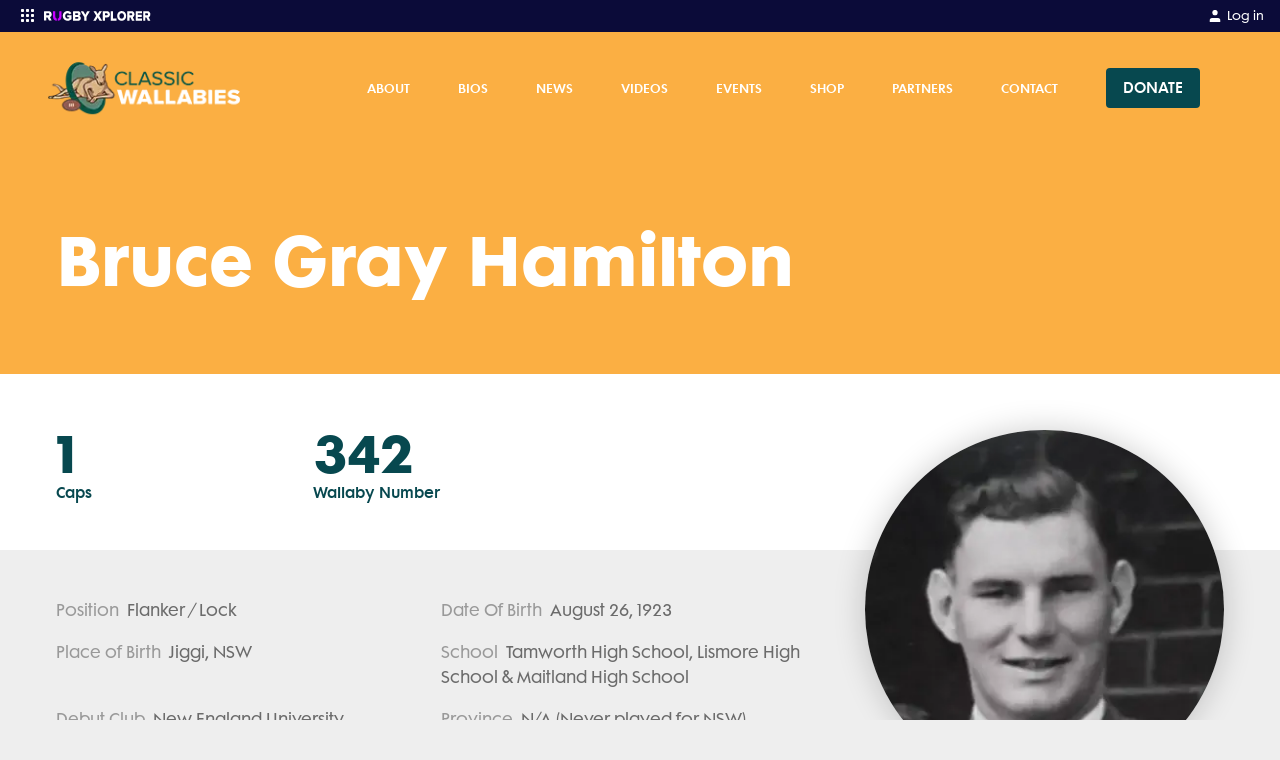

--- FILE ---
content_type: text/html; charset=utf-8
request_url: https://www.google.com/recaptcha/api2/anchor?ar=1&k=6Lf4slkaAAAAAM5p5Jik2rHDE_PFV58mO_PpPBmq&co=aHR0cHM6Ly9jbGFzc2ljd2FsbGFiaWVzLmNvbS5hdTo0NDM.&hl=en&v=PoyoqOPhxBO7pBk68S4YbpHZ&size=invisible&anchor-ms=20000&execute-ms=30000&cb=e0at3gdpuyop
body_size: 48963
content:
<!DOCTYPE HTML><html dir="ltr" lang="en"><head><meta http-equiv="Content-Type" content="text/html; charset=UTF-8">
<meta http-equiv="X-UA-Compatible" content="IE=edge">
<title>reCAPTCHA</title>
<style type="text/css">
/* cyrillic-ext */
@font-face {
  font-family: 'Roboto';
  font-style: normal;
  font-weight: 400;
  font-stretch: 100%;
  src: url(//fonts.gstatic.com/s/roboto/v48/KFO7CnqEu92Fr1ME7kSn66aGLdTylUAMa3GUBHMdazTgWw.woff2) format('woff2');
  unicode-range: U+0460-052F, U+1C80-1C8A, U+20B4, U+2DE0-2DFF, U+A640-A69F, U+FE2E-FE2F;
}
/* cyrillic */
@font-face {
  font-family: 'Roboto';
  font-style: normal;
  font-weight: 400;
  font-stretch: 100%;
  src: url(//fonts.gstatic.com/s/roboto/v48/KFO7CnqEu92Fr1ME7kSn66aGLdTylUAMa3iUBHMdazTgWw.woff2) format('woff2');
  unicode-range: U+0301, U+0400-045F, U+0490-0491, U+04B0-04B1, U+2116;
}
/* greek-ext */
@font-face {
  font-family: 'Roboto';
  font-style: normal;
  font-weight: 400;
  font-stretch: 100%;
  src: url(//fonts.gstatic.com/s/roboto/v48/KFO7CnqEu92Fr1ME7kSn66aGLdTylUAMa3CUBHMdazTgWw.woff2) format('woff2');
  unicode-range: U+1F00-1FFF;
}
/* greek */
@font-face {
  font-family: 'Roboto';
  font-style: normal;
  font-weight: 400;
  font-stretch: 100%;
  src: url(//fonts.gstatic.com/s/roboto/v48/KFO7CnqEu92Fr1ME7kSn66aGLdTylUAMa3-UBHMdazTgWw.woff2) format('woff2');
  unicode-range: U+0370-0377, U+037A-037F, U+0384-038A, U+038C, U+038E-03A1, U+03A3-03FF;
}
/* math */
@font-face {
  font-family: 'Roboto';
  font-style: normal;
  font-weight: 400;
  font-stretch: 100%;
  src: url(//fonts.gstatic.com/s/roboto/v48/KFO7CnqEu92Fr1ME7kSn66aGLdTylUAMawCUBHMdazTgWw.woff2) format('woff2');
  unicode-range: U+0302-0303, U+0305, U+0307-0308, U+0310, U+0312, U+0315, U+031A, U+0326-0327, U+032C, U+032F-0330, U+0332-0333, U+0338, U+033A, U+0346, U+034D, U+0391-03A1, U+03A3-03A9, U+03B1-03C9, U+03D1, U+03D5-03D6, U+03F0-03F1, U+03F4-03F5, U+2016-2017, U+2034-2038, U+203C, U+2040, U+2043, U+2047, U+2050, U+2057, U+205F, U+2070-2071, U+2074-208E, U+2090-209C, U+20D0-20DC, U+20E1, U+20E5-20EF, U+2100-2112, U+2114-2115, U+2117-2121, U+2123-214F, U+2190, U+2192, U+2194-21AE, U+21B0-21E5, U+21F1-21F2, U+21F4-2211, U+2213-2214, U+2216-22FF, U+2308-230B, U+2310, U+2319, U+231C-2321, U+2336-237A, U+237C, U+2395, U+239B-23B7, U+23D0, U+23DC-23E1, U+2474-2475, U+25AF, U+25B3, U+25B7, U+25BD, U+25C1, U+25CA, U+25CC, U+25FB, U+266D-266F, U+27C0-27FF, U+2900-2AFF, U+2B0E-2B11, U+2B30-2B4C, U+2BFE, U+3030, U+FF5B, U+FF5D, U+1D400-1D7FF, U+1EE00-1EEFF;
}
/* symbols */
@font-face {
  font-family: 'Roboto';
  font-style: normal;
  font-weight: 400;
  font-stretch: 100%;
  src: url(//fonts.gstatic.com/s/roboto/v48/KFO7CnqEu92Fr1ME7kSn66aGLdTylUAMaxKUBHMdazTgWw.woff2) format('woff2');
  unicode-range: U+0001-000C, U+000E-001F, U+007F-009F, U+20DD-20E0, U+20E2-20E4, U+2150-218F, U+2190, U+2192, U+2194-2199, U+21AF, U+21E6-21F0, U+21F3, U+2218-2219, U+2299, U+22C4-22C6, U+2300-243F, U+2440-244A, U+2460-24FF, U+25A0-27BF, U+2800-28FF, U+2921-2922, U+2981, U+29BF, U+29EB, U+2B00-2BFF, U+4DC0-4DFF, U+FFF9-FFFB, U+10140-1018E, U+10190-1019C, U+101A0, U+101D0-101FD, U+102E0-102FB, U+10E60-10E7E, U+1D2C0-1D2D3, U+1D2E0-1D37F, U+1F000-1F0FF, U+1F100-1F1AD, U+1F1E6-1F1FF, U+1F30D-1F30F, U+1F315, U+1F31C, U+1F31E, U+1F320-1F32C, U+1F336, U+1F378, U+1F37D, U+1F382, U+1F393-1F39F, U+1F3A7-1F3A8, U+1F3AC-1F3AF, U+1F3C2, U+1F3C4-1F3C6, U+1F3CA-1F3CE, U+1F3D4-1F3E0, U+1F3ED, U+1F3F1-1F3F3, U+1F3F5-1F3F7, U+1F408, U+1F415, U+1F41F, U+1F426, U+1F43F, U+1F441-1F442, U+1F444, U+1F446-1F449, U+1F44C-1F44E, U+1F453, U+1F46A, U+1F47D, U+1F4A3, U+1F4B0, U+1F4B3, U+1F4B9, U+1F4BB, U+1F4BF, U+1F4C8-1F4CB, U+1F4D6, U+1F4DA, U+1F4DF, U+1F4E3-1F4E6, U+1F4EA-1F4ED, U+1F4F7, U+1F4F9-1F4FB, U+1F4FD-1F4FE, U+1F503, U+1F507-1F50B, U+1F50D, U+1F512-1F513, U+1F53E-1F54A, U+1F54F-1F5FA, U+1F610, U+1F650-1F67F, U+1F687, U+1F68D, U+1F691, U+1F694, U+1F698, U+1F6AD, U+1F6B2, U+1F6B9-1F6BA, U+1F6BC, U+1F6C6-1F6CF, U+1F6D3-1F6D7, U+1F6E0-1F6EA, U+1F6F0-1F6F3, U+1F6F7-1F6FC, U+1F700-1F7FF, U+1F800-1F80B, U+1F810-1F847, U+1F850-1F859, U+1F860-1F887, U+1F890-1F8AD, U+1F8B0-1F8BB, U+1F8C0-1F8C1, U+1F900-1F90B, U+1F93B, U+1F946, U+1F984, U+1F996, U+1F9E9, U+1FA00-1FA6F, U+1FA70-1FA7C, U+1FA80-1FA89, U+1FA8F-1FAC6, U+1FACE-1FADC, U+1FADF-1FAE9, U+1FAF0-1FAF8, U+1FB00-1FBFF;
}
/* vietnamese */
@font-face {
  font-family: 'Roboto';
  font-style: normal;
  font-weight: 400;
  font-stretch: 100%;
  src: url(//fonts.gstatic.com/s/roboto/v48/KFO7CnqEu92Fr1ME7kSn66aGLdTylUAMa3OUBHMdazTgWw.woff2) format('woff2');
  unicode-range: U+0102-0103, U+0110-0111, U+0128-0129, U+0168-0169, U+01A0-01A1, U+01AF-01B0, U+0300-0301, U+0303-0304, U+0308-0309, U+0323, U+0329, U+1EA0-1EF9, U+20AB;
}
/* latin-ext */
@font-face {
  font-family: 'Roboto';
  font-style: normal;
  font-weight: 400;
  font-stretch: 100%;
  src: url(//fonts.gstatic.com/s/roboto/v48/KFO7CnqEu92Fr1ME7kSn66aGLdTylUAMa3KUBHMdazTgWw.woff2) format('woff2');
  unicode-range: U+0100-02BA, U+02BD-02C5, U+02C7-02CC, U+02CE-02D7, U+02DD-02FF, U+0304, U+0308, U+0329, U+1D00-1DBF, U+1E00-1E9F, U+1EF2-1EFF, U+2020, U+20A0-20AB, U+20AD-20C0, U+2113, U+2C60-2C7F, U+A720-A7FF;
}
/* latin */
@font-face {
  font-family: 'Roboto';
  font-style: normal;
  font-weight: 400;
  font-stretch: 100%;
  src: url(//fonts.gstatic.com/s/roboto/v48/KFO7CnqEu92Fr1ME7kSn66aGLdTylUAMa3yUBHMdazQ.woff2) format('woff2');
  unicode-range: U+0000-00FF, U+0131, U+0152-0153, U+02BB-02BC, U+02C6, U+02DA, U+02DC, U+0304, U+0308, U+0329, U+2000-206F, U+20AC, U+2122, U+2191, U+2193, U+2212, U+2215, U+FEFF, U+FFFD;
}
/* cyrillic-ext */
@font-face {
  font-family: 'Roboto';
  font-style: normal;
  font-weight: 500;
  font-stretch: 100%;
  src: url(//fonts.gstatic.com/s/roboto/v48/KFO7CnqEu92Fr1ME7kSn66aGLdTylUAMa3GUBHMdazTgWw.woff2) format('woff2');
  unicode-range: U+0460-052F, U+1C80-1C8A, U+20B4, U+2DE0-2DFF, U+A640-A69F, U+FE2E-FE2F;
}
/* cyrillic */
@font-face {
  font-family: 'Roboto';
  font-style: normal;
  font-weight: 500;
  font-stretch: 100%;
  src: url(//fonts.gstatic.com/s/roboto/v48/KFO7CnqEu92Fr1ME7kSn66aGLdTylUAMa3iUBHMdazTgWw.woff2) format('woff2');
  unicode-range: U+0301, U+0400-045F, U+0490-0491, U+04B0-04B1, U+2116;
}
/* greek-ext */
@font-face {
  font-family: 'Roboto';
  font-style: normal;
  font-weight: 500;
  font-stretch: 100%;
  src: url(//fonts.gstatic.com/s/roboto/v48/KFO7CnqEu92Fr1ME7kSn66aGLdTylUAMa3CUBHMdazTgWw.woff2) format('woff2');
  unicode-range: U+1F00-1FFF;
}
/* greek */
@font-face {
  font-family: 'Roboto';
  font-style: normal;
  font-weight: 500;
  font-stretch: 100%;
  src: url(//fonts.gstatic.com/s/roboto/v48/KFO7CnqEu92Fr1ME7kSn66aGLdTylUAMa3-UBHMdazTgWw.woff2) format('woff2');
  unicode-range: U+0370-0377, U+037A-037F, U+0384-038A, U+038C, U+038E-03A1, U+03A3-03FF;
}
/* math */
@font-face {
  font-family: 'Roboto';
  font-style: normal;
  font-weight: 500;
  font-stretch: 100%;
  src: url(//fonts.gstatic.com/s/roboto/v48/KFO7CnqEu92Fr1ME7kSn66aGLdTylUAMawCUBHMdazTgWw.woff2) format('woff2');
  unicode-range: U+0302-0303, U+0305, U+0307-0308, U+0310, U+0312, U+0315, U+031A, U+0326-0327, U+032C, U+032F-0330, U+0332-0333, U+0338, U+033A, U+0346, U+034D, U+0391-03A1, U+03A3-03A9, U+03B1-03C9, U+03D1, U+03D5-03D6, U+03F0-03F1, U+03F4-03F5, U+2016-2017, U+2034-2038, U+203C, U+2040, U+2043, U+2047, U+2050, U+2057, U+205F, U+2070-2071, U+2074-208E, U+2090-209C, U+20D0-20DC, U+20E1, U+20E5-20EF, U+2100-2112, U+2114-2115, U+2117-2121, U+2123-214F, U+2190, U+2192, U+2194-21AE, U+21B0-21E5, U+21F1-21F2, U+21F4-2211, U+2213-2214, U+2216-22FF, U+2308-230B, U+2310, U+2319, U+231C-2321, U+2336-237A, U+237C, U+2395, U+239B-23B7, U+23D0, U+23DC-23E1, U+2474-2475, U+25AF, U+25B3, U+25B7, U+25BD, U+25C1, U+25CA, U+25CC, U+25FB, U+266D-266F, U+27C0-27FF, U+2900-2AFF, U+2B0E-2B11, U+2B30-2B4C, U+2BFE, U+3030, U+FF5B, U+FF5D, U+1D400-1D7FF, U+1EE00-1EEFF;
}
/* symbols */
@font-face {
  font-family: 'Roboto';
  font-style: normal;
  font-weight: 500;
  font-stretch: 100%;
  src: url(//fonts.gstatic.com/s/roboto/v48/KFO7CnqEu92Fr1ME7kSn66aGLdTylUAMaxKUBHMdazTgWw.woff2) format('woff2');
  unicode-range: U+0001-000C, U+000E-001F, U+007F-009F, U+20DD-20E0, U+20E2-20E4, U+2150-218F, U+2190, U+2192, U+2194-2199, U+21AF, U+21E6-21F0, U+21F3, U+2218-2219, U+2299, U+22C4-22C6, U+2300-243F, U+2440-244A, U+2460-24FF, U+25A0-27BF, U+2800-28FF, U+2921-2922, U+2981, U+29BF, U+29EB, U+2B00-2BFF, U+4DC0-4DFF, U+FFF9-FFFB, U+10140-1018E, U+10190-1019C, U+101A0, U+101D0-101FD, U+102E0-102FB, U+10E60-10E7E, U+1D2C0-1D2D3, U+1D2E0-1D37F, U+1F000-1F0FF, U+1F100-1F1AD, U+1F1E6-1F1FF, U+1F30D-1F30F, U+1F315, U+1F31C, U+1F31E, U+1F320-1F32C, U+1F336, U+1F378, U+1F37D, U+1F382, U+1F393-1F39F, U+1F3A7-1F3A8, U+1F3AC-1F3AF, U+1F3C2, U+1F3C4-1F3C6, U+1F3CA-1F3CE, U+1F3D4-1F3E0, U+1F3ED, U+1F3F1-1F3F3, U+1F3F5-1F3F7, U+1F408, U+1F415, U+1F41F, U+1F426, U+1F43F, U+1F441-1F442, U+1F444, U+1F446-1F449, U+1F44C-1F44E, U+1F453, U+1F46A, U+1F47D, U+1F4A3, U+1F4B0, U+1F4B3, U+1F4B9, U+1F4BB, U+1F4BF, U+1F4C8-1F4CB, U+1F4D6, U+1F4DA, U+1F4DF, U+1F4E3-1F4E6, U+1F4EA-1F4ED, U+1F4F7, U+1F4F9-1F4FB, U+1F4FD-1F4FE, U+1F503, U+1F507-1F50B, U+1F50D, U+1F512-1F513, U+1F53E-1F54A, U+1F54F-1F5FA, U+1F610, U+1F650-1F67F, U+1F687, U+1F68D, U+1F691, U+1F694, U+1F698, U+1F6AD, U+1F6B2, U+1F6B9-1F6BA, U+1F6BC, U+1F6C6-1F6CF, U+1F6D3-1F6D7, U+1F6E0-1F6EA, U+1F6F0-1F6F3, U+1F6F7-1F6FC, U+1F700-1F7FF, U+1F800-1F80B, U+1F810-1F847, U+1F850-1F859, U+1F860-1F887, U+1F890-1F8AD, U+1F8B0-1F8BB, U+1F8C0-1F8C1, U+1F900-1F90B, U+1F93B, U+1F946, U+1F984, U+1F996, U+1F9E9, U+1FA00-1FA6F, U+1FA70-1FA7C, U+1FA80-1FA89, U+1FA8F-1FAC6, U+1FACE-1FADC, U+1FADF-1FAE9, U+1FAF0-1FAF8, U+1FB00-1FBFF;
}
/* vietnamese */
@font-face {
  font-family: 'Roboto';
  font-style: normal;
  font-weight: 500;
  font-stretch: 100%;
  src: url(//fonts.gstatic.com/s/roboto/v48/KFO7CnqEu92Fr1ME7kSn66aGLdTylUAMa3OUBHMdazTgWw.woff2) format('woff2');
  unicode-range: U+0102-0103, U+0110-0111, U+0128-0129, U+0168-0169, U+01A0-01A1, U+01AF-01B0, U+0300-0301, U+0303-0304, U+0308-0309, U+0323, U+0329, U+1EA0-1EF9, U+20AB;
}
/* latin-ext */
@font-face {
  font-family: 'Roboto';
  font-style: normal;
  font-weight: 500;
  font-stretch: 100%;
  src: url(//fonts.gstatic.com/s/roboto/v48/KFO7CnqEu92Fr1ME7kSn66aGLdTylUAMa3KUBHMdazTgWw.woff2) format('woff2');
  unicode-range: U+0100-02BA, U+02BD-02C5, U+02C7-02CC, U+02CE-02D7, U+02DD-02FF, U+0304, U+0308, U+0329, U+1D00-1DBF, U+1E00-1E9F, U+1EF2-1EFF, U+2020, U+20A0-20AB, U+20AD-20C0, U+2113, U+2C60-2C7F, U+A720-A7FF;
}
/* latin */
@font-face {
  font-family: 'Roboto';
  font-style: normal;
  font-weight: 500;
  font-stretch: 100%;
  src: url(//fonts.gstatic.com/s/roboto/v48/KFO7CnqEu92Fr1ME7kSn66aGLdTylUAMa3yUBHMdazQ.woff2) format('woff2');
  unicode-range: U+0000-00FF, U+0131, U+0152-0153, U+02BB-02BC, U+02C6, U+02DA, U+02DC, U+0304, U+0308, U+0329, U+2000-206F, U+20AC, U+2122, U+2191, U+2193, U+2212, U+2215, U+FEFF, U+FFFD;
}
/* cyrillic-ext */
@font-face {
  font-family: 'Roboto';
  font-style: normal;
  font-weight: 900;
  font-stretch: 100%;
  src: url(//fonts.gstatic.com/s/roboto/v48/KFO7CnqEu92Fr1ME7kSn66aGLdTylUAMa3GUBHMdazTgWw.woff2) format('woff2');
  unicode-range: U+0460-052F, U+1C80-1C8A, U+20B4, U+2DE0-2DFF, U+A640-A69F, U+FE2E-FE2F;
}
/* cyrillic */
@font-face {
  font-family: 'Roboto';
  font-style: normal;
  font-weight: 900;
  font-stretch: 100%;
  src: url(//fonts.gstatic.com/s/roboto/v48/KFO7CnqEu92Fr1ME7kSn66aGLdTylUAMa3iUBHMdazTgWw.woff2) format('woff2');
  unicode-range: U+0301, U+0400-045F, U+0490-0491, U+04B0-04B1, U+2116;
}
/* greek-ext */
@font-face {
  font-family: 'Roboto';
  font-style: normal;
  font-weight: 900;
  font-stretch: 100%;
  src: url(//fonts.gstatic.com/s/roboto/v48/KFO7CnqEu92Fr1ME7kSn66aGLdTylUAMa3CUBHMdazTgWw.woff2) format('woff2');
  unicode-range: U+1F00-1FFF;
}
/* greek */
@font-face {
  font-family: 'Roboto';
  font-style: normal;
  font-weight: 900;
  font-stretch: 100%;
  src: url(//fonts.gstatic.com/s/roboto/v48/KFO7CnqEu92Fr1ME7kSn66aGLdTylUAMa3-UBHMdazTgWw.woff2) format('woff2');
  unicode-range: U+0370-0377, U+037A-037F, U+0384-038A, U+038C, U+038E-03A1, U+03A3-03FF;
}
/* math */
@font-face {
  font-family: 'Roboto';
  font-style: normal;
  font-weight: 900;
  font-stretch: 100%;
  src: url(//fonts.gstatic.com/s/roboto/v48/KFO7CnqEu92Fr1ME7kSn66aGLdTylUAMawCUBHMdazTgWw.woff2) format('woff2');
  unicode-range: U+0302-0303, U+0305, U+0307-0308, U+0310, U+0312, U+0315, U+031A, U+0326-0327, U+032C, U+032F-0330, U+0332-0333, U+0338, U+033A, U+0346, U+034D, U+0391-03A1, U+03A3-03A9, U+03B1-03C9, U+03D1, U+03D5-03D6, U+03F0-03F1, U+03F4-03F5, U+2016-2017, U+2034-2038, U+203C, U+2040, U+2043, U+2047, U+2050, U+2057, U+205F, U+2070-2071, U+2074-208E, U+2090-209C, U+20D0-20DC, U+20E1, U+20E5-20EF, U+2100-2112, U+2114-2115, U+2117-2121, U+2123-214F, U+2190, U+2192, U+2194-21AE, U+21B0-21E5, U+21F1-21F2, U+21F4-2211, U+2213-2214, U+2216-22FF, U+2308-230B, U+2310, U+2319, U+231C-2321, U+2336-237A, U+237C, U+2395, U+239B-23B7, U+23D0, U+23DC-23E1, U+2474-2475, U+25AF, U+25B3, U+25B7, U+25BD, U+25C1, U+25CA, U+25CC, U+25FB, U+266D-266F, U+27C0-27FF, U+2900-2AFF, U+2B0E-2B11, U+2B30-2B4C, U+2BFE, U+3030, U+FF5B, U+FF5D, U+1D400-1D7FF, U+1EE00-1EEFF;
}
/* symbols */
@font-face {
  font-family: 'Roboto';
  font-style: normal;
  font-weight: 900;
  font-stretch: 100%;
  src: url(//fonts.gstatic.com/s/roboto/v48/KFO7CnqEu92Fr1ME7kSn66aGLdTylUAMaxKUBHMdazTgWw.woff2) format('woff2');
  unicode-range: U+0001-000C, U+000E-001F, U+007F-009F, U+20DD-20E0, U+20E2-20E4, U+2150-218F, U+2190, U+2192, U+2194-2199, U+21AF, U+21E6-21F0, U+21F3, U+2218-2219, U+2299, U+22C4-22C6, U+2300-243F, U+2440-244A, U+2460-24FF, U+25A0-27BF, U+2800-28FF, U+2921-2922, U+2981, U+29BF, U+29EB, U+2B00-2BFF, U+4DC0-4DFF, U+FFF9-FFFB, U+10140-1018E, U+10190-1019C, U+101A0, U+101D0-101FD, U+102E0-102FB, U+10E60-10E7E, U+1D2C0-1D2D3, U+1D2E0-1D37F, U+1F000-1F0FF, U+1F100-1F1AD, U+1F1E6-1F1FF, U+1F30D-1F30F, U+1F315, U+1F31C, U+1F31E, U+1F320-1F32C, U+1F336, U+1F378, U+1F37D, U+1F382, U+1F393-1F39F, U+1F3A7-1F3A8, U+1F3AC-1F3AF, U+1F3C2, U+1F3C4-1F3C6, U+1F3CA-1F3CE, U+1F3D4-1F3E0, U+1F3ED, U+1F3F1-1F3F3, U+1F3F5-1F3F7, U+1F408, U+1F415, U+1F41F, U+1F426, U+1F43F, U+1F441-1F442, U+1F444, U+1F446-1F449, U+1F44C-1F44E, U+1F453, U+1F46A, U+1F47D, U+1F4A3, U+1F4B0, U+1F4B3, U+1F4B9, U+1F4BB, U+1F4BF, U+1F4C8-1F4CB, U+1F4D6, U+1F4DA, U+1F4DF, U+1F4E3-1F4E6, U+1F4EA-1F4ED, U+1F4F7, U+1F4F9-1F4FB, U+1F4FD-1F4FE, U+1F503, U+1F507-1F50B, U+1F50D, U+1F512-1F513, U+1F53E-1F54A, U+1F54F-1F5FA, U+1F610, U+1F650-1F67F, U+1F687, U+1F68D, U+1F691, U+1F694, U+1F698, U+1F6AD, U+1F6B2, U+1F6B9-1F6BA, U+1F6BC, U+1F6C6-1F6CF, U+1F6D3-1F6D7, U+1F6E0-1F6EA, U+1F6F0-1F6F3, U+1F6F7-1F6FC, U+1F700-1F7FF, U+1F800-1F80B, U+1F810-1F847, U+1F850-1F859, U+1F860-1F887, U+1F890-1F8AD, U+1F8B0-1F8BB, U+1F8C0-1F8C1, U+1F900-1F90B, U+1F93B, U+1F946, U+1F984, U+1F996, U+1F9E9, U+1FA00-1FA6F, U+1FA70-1FA7C, U+1FA80-1FA89, U+1FA8F-1FAC6, U+1FACE-1FADC, U+1FADF-1FAE9, U+1FAF0-1FAF8, U+1FB00-1FBFF;
}
/* vietnamese */
@font-face {
  font-family: 'Roboto';
  font-style: normal;
  font-weight: 900;
  font-stretch: 100%;
  src: url(//fonts.gstatic.com/s/roboto/v48/KFO7CnqEu92Fr1ME7kSn66aGLdTylUAMa3OUBHMdazTgWw.woff2) format('woff2');
  unicode-range: U+0102-0103, U+0110-0111, U+0128-0129, U+0168-0169, U+01A0-01A1, U+01AF-01B0, U+0300-0301, U+0303-0304, U+0308-0309, U+0323, U+0329, U+1EA0-1EF9, U+20AB;
}
/* latin-ext */
@font-face {
  font-family: 'Roboto';
  font-style: normal;
  font-weight: 900;
  font-stretch: 100%;
  src: url(//fonts.gstatic.com/s/roboto/v48/KFO7CnqEu92Fr1ME7kSn66aGLdTylUAMa3KUBHMdazTgWw.woff2) format('woff2');
  unicode-range: U+0100-02BA, U+02BD-02C5, U+02C7-02CC, U+02CE-02D7, U+02DD-02FF, U+0304, U+0308, U+0329, U+1D00-1DBF, U+1E00-1E9F, U+1EF2-1EFF, U+2020, U+20A0-20AB, U+20AD-20C0, U+2113, U+2C60-2C7F, U+A720-A7FF;
}
/* latin */
@font-face {
  font-family: 'Roboto';
  font-style: normal;
  font-weight: 900;
  font-stretch: 100%;
  src: url(//fonts.gstatic.com/s/roboto/v48/KFO7CnqEu92Fr1ME7kSn66aGLdTylUAMa3yUBHMdazQ.woff2) format('woff2');
  unicode-range: U+0000-00FF, U+0131, U+0152-0153, U+02BB-02BC, U+02C6, U+02DA, U+02DC, U+0304, U+0308, U+0329, U+2000-206F, U+20AC, U+2122, U+2191, U+2193, U+2212, U+2215, U+FEFF, U+FFFD;
}

</style>
<link rel="stylesheet" type="text/css" href="https://www.gstatic.com/recaptcha/releases/PoyoqOPhxBO7pBk68S4YbpHZ/styles__ltr.css">
<script nonce="TKsIrH6zc3rSJwKcmJuJrA" type="text/javascript">window['__recaptcha_api'] = 'https://www.google.com/recaptcha/api2/';</script>
<script type="text/javascript" src="https://www.gstatic.com/recaptcha/releases/PoyoqOPhxBO7pBk68S4YbpHZ/recaptcha__en.js" nonce="TKsIrH6zc3rSJwKcmJuJrA">
      
    </script></head>
<body><div id="rc-anchor-alert" class="rc-anchor-alert"></div>
<input type="hidden" id="recaptcha-token" value="[base64]">
<script type="text/javascript" nonce="TKsIrH6zc3rSJwKcmJuJrA">
      recaptcha.anchor.Main.init("[\x22ainput\x22,[\x22bgdata\x22,\x22\x22,\[base64]/[base64]/[base64]/[base64]/[base64]/UltsKytdPUU6KEU8MjA0OD9SW2wrK109RT4+NnwxOTI6KChFJjY0NTEyKT09NTUyOTYmJk0rMTxjLmxlbmd0aCYmKGMuY2hhckNvZGVBdChNKzEpJjY0NTEyKT09NTYzMjA/[base64]/[base64]/[base64]/[base64]/[base64]/[base64]/[base64]\x22,\[base64]\\u003d\\u003d\x22,\x22w5DDgCoFRkAtwo/DucOcA8OKLlVADMOQwpbDgsKEw6B4w4zDp8KyOTPDkEx4YyMpasOQw6Z8wqjDvlTDmsKIF8ORTcOpWFhPwrxZeQdSQHFlwqc1w7LDssKKO8KKwqvDjl/[base64]/w68eTcOBdsOPQ8KLw7ZqNMKSQMKlw77CncOZS8Klw7vCqR49YDnCpk3DlQbCgMK7wqVKwrcOwqU/HcKIwpZSw5ZFKVLChcOdwofCu8OuwqjDhcObwqXDpEDCn8Klw6low7I6w7rDhlLCozvCpDgATsO4w5Rnw6XDrgjDrWbCpSMlFELDjkrDilAXw50ncV7CuMOIw6HDrMOxwp5XHMOuJ8O6P8OTZsKXwpU2w5IZEcObw70Vwp/DvkMCPsONU8OMB8KlNh3CsMK8DQ/Cq8Knwo3Cv0TCqk4EQ8OgwqrCsTwSSgJvwqjCvcOCwp4ow64Mwq3CkAAcw4/Dg8OTwoISFEfDiMKwLXFjDXDDh8Klw5Ucw5ddCcKEZWbCnEIBXcK7w7LDqUllMHIaw7bCmh5CwpUiwrbCj3bDlGZlJ8KOakjCnMKlwpQbfi/DsDnCsT5vwr/Do8KaRMOZw553w5nCrsK2F0sEB8ODw4/[base64]/E8K/wo3CrzfCjihgw58Jwo8+Akckw7bCnFLCtkDDgMKtw7ZAw5QYTcOzw6klwpnCr8KzNGnDmMOvQsKFJ8Khw6DDr8ODw5PCjwXDry0FPDPCkS9eP3nCt8OEw5QswpvDssK/wo7DjzAqwqgeCnTDvz8ZwpnDuzDDgEBjwrTDo2HDhgnCiMKHw7wLC8O2K8KVw6XDqMKMfVU+w4LDv8OMKAsYfsOJdR3DogYUw7/DmnZCb8OkwopMHDnDg2Rnw5jDvMOVwpkKwppUwqDDm8OUwr5EMnHCqBJvwpB0w5DClMO/aMK5w5vDmMKoBx1xw5woPMKKHhrDtkBpf3bCn8K7Wn3Di8Khw7LDtBtAwrLCqcOBwqYWw6/[base64]/DnkvDuFbCt8K7CsOYRy7Dj8KiCsKVVMO9GyHCp8ObwqTDoml+K8OEOsOyw6rDpTvDuMORwrXDlsKcbsKZw6bCgMOpw4fCqx4jH8KoQcO4Gx44asOabg/DvxnDo8KlUsKZXsKDwqPDn8KyeW7Ci8K8wobCowlyw4XCm3YdZcOyZwRlwr3DvjvDj8Kyw6DCmsOZwrIoCMOuwpXCmMKFBsONwrA+wqDDqMKxwr7CrMK0GkVlwohYRELDlkDCnF3CpAXDnh/DmMOfRiAlw5zCpEnDngA1RCXCqcOKLcOowprCtsKcEMO3w7fDqMOyw5wTInsOfHwEVS0bw7HDqMO3wp7DmFEqdCA/wqjCojhmTcONf3xOfsOiKX85fRXChMOSw7A/CFrDgFDDt0XDo8OoVcOlw4kEesO2wrHDpVvCkl/CtBXDl8KkOhQVwrVfwqzCgQvDvQsNw4RnBio/Q8K1CcOpw5rCm8O4eVfDvsK9Z8OBwrwESMKVw5Aow7rClzMCXMOjXitbRcOYw4l9wpfCrgTCi3QLFX3ClcKfw4IBwp/Crl7CkMK2wpQPw6NwABPCsWZMwoTCqsODOsKxw79jw65tYMOzQ1x3w7nCkTjCpcKFw5sqTUo4eUPDpVXCmi0cwqPDu0DCksOgaQTCnMK6SDnCicOEEwMVwrnDucObwo3DusO0OA0gSsKfw4BxOk8iwrojJsKMK8K/w6RRX8KtKy8CW8OkIcOKw5vCuMObw7ImcsK2CBrCisOnCwXCr8KywovCj33ChMOQDEkdNsOEw73Dj1cBw53DqMOqSsOiwph+CcK0R03CksK1w7/CiwbCmxYbwoMUfXtTwpHCuSFFw59sw5PDvMKmw6XDk8OKClQWwqdvwqJwE8KmQGXDlwrChCdkw6rDuMKoAMKsJlZVwrVHwo3CiQgxShsBAQx4wpzCncKoAcOIwqLCtcK7KBsLBh1hPlfDlQPDpsODX0rCpsOMPsKTYcOmw68Vw7w5wqzCrmtyCsO/woMRUMOmw6bClcO6AMOPdDLClsKOAiTCusOOOMO6w4bDqEbCuMO2w7LDo2zCpiPCiX/DgjEEwpQEw7QrZ8OHwpQLQTZHwqvDoDzDjcOgQcKIMl3DjcKHw4fClEkNwoMpU8OOw58cw7RgBsKzdMO2wrFRCFAoE8O3w6JobcKxw4vCosOxLMKzN8OfwrXCjkISPxI4w41ZQnjDsgLDhEF/wr7DlVhcUMONw77DusOTwqRVw7DCq2x6PcKhX8K5wqJiw4/[base64]/wqPCuMOmwpnComPDsywZWcO7WMKnMcO+C8O8PsKEw4Jnwr9XwpbDv8OHZixVbcKnw5DDoi7DpVt0Y8KxGxoNI2XDuks+Nm7Dkg/DgsOAw67CiV08wrPCjms2aHdVf8O0woMWw45sw61GLXbCrVYvwrJAYWPCmzPDjwPDgMO6w5nCuwZoBcKgwqzDm8ONH3AcXQ1jwqZhOsOAw5jDnG1swohTeTssw5dDw4bCjR8DPDdKw51PcsOtHMOcwofDh8OLw5R7w6fCkzPDt8OnwrAJL8KpwrB/w6dCZWRZw6UqTsKtAy3DsMOiKsO0esKdC8OhEsOMYjvCpcOaNMOawqc6OCI3wpXCgRrDpy3DmcKTCjjDsGpxwpxZDsKbwrsZw5B+R8KHMsOjCyQ/FQcBwoYWw6DDkwLDqgwawrTDg8OsMFw0DsKgwqHCpX1/w78ZJcKpworCssKUw5HCt33CpSB2dXRVQcKSGsOhecOkX8OVwrZmw54Kw5pXXsKcw5Z/NsKZKmVPAMOPwoQwwqvCgDdtDn0Mw5dFwo/Chgx7wp7DucOVaCxGD8KoQEbCpg/[base64]/Cl8OIdHcdWcKaO1lZO3PDsHcyLMOWw40decO2Q2TCkS0HMQ7Dq8OZw4PDmMKew67DnWzDisK6GFnCh8O/w5zDt8OQw70bCkMWw5IaEcKfwrs+wrU0OsOFDDjDvcOiw5vDpsOww5bDiRciwp1+YMK+wq7Dgy/Cu8KsM8Ozw4JGw5t7w45HwoB1XlPDtGILw5ppRcOXw4FYEsKoYsO9HBppw73CpyDCs1DDkFbDrm7Cp0/Dm0IMUSLCnHvCsEFZbMOTwp0pwphUw5skwqV/woJQQMOkdzfDtHciEsKXw711dk5gw7FpGMKYwok2w4DCrcK9woACV8KWwpIqM8OewpHDvsKRwrXCsxZpwo3Ciy09HcKnNcKhXMKGw5hDwqsDw6J/RHnCq8O9JUjCp8KoBXhew43DrDMDeSjCpcOkw64BwqgLVRZXW8OPwrfDmkfDj8OddMKvBsKWQcOXeWnCqMK1w4XCqjc5w6PDicK/[base64]/[base64]/JsKpYMKFw49vwp/Dg8Ovw7w1w7zCo8Ocw4bCtBTDhGVJZ8OawoU2Bn7CncKQw4zCpMKwwqzCgAjCqMOfw4PDoCjDpMK1w4rCncKWw4VLPRRkAMODwps9wpxlL8OvNhQ4Q8KyDkvDmMO2CcK/w5PCpAnCjTdVYm1ewp/DsCxca2rCgsO7NjXDicKewopWAWDChD7DksO2w7YDw6LDtsOnfgfDh8Ouw7YNacOSwofDqcKlPxIlTlTDs30UwrdxL8KjBMOwwosGwr8rwrjCiMOKFcKzw5ZmwqbCmMOAwoQCw5jCjHHDnsKWERtQw6vCt2oAAMOnbMOUwoPCqsK8w7jDtW3Cp8KyX3gcw6zDlX/Cn0nCrl3DnsKnwqYLwovCosOowq1MRQlDIsOXElBNwqbCtAtRSQV/YMOIYsOrwozDoDMbwqfDmCpCw5/DnsOywqVawpPCjHLCiVbChsKqC8KoJMONw6gHwr90wrHCjMK9OFVjJmDCrsKOw7B0w6vCgDoKw659NMK4wr7DusKIA8KewqvDjMKiw6gVw5VxGWdgwpACJA/CkEvDhsO8Fg7CjUvDr0BHJcOxwqbCoGAKw5PCicK9IllUw7jDrcObdsKKNjTDpSjCuishwqN4STXCp8OLw4QAfVHDmw/Dv8OuaEHDrcKmKgN+F8KQYTVOwozDt8O7ak4Ow71RQCMVw6E2Cg3Dn8KUwoYNO8O2woXCpMOyNSPCrcOMw63DiBXDksO1w7Mkw4scAS7ClMK5A8OpXyjCgcKzE3/ClMOGw4dxekZrw6IEI1hHKMOrwrljwq7DosOGw7deVCTCnU0iwo5Yw7gjw6Mrw6Yfw6XCssOWw6VRW8KQFHnDhMKowqF3w5nDpXHDgsK+w4gnOEtHw47Dm8Kzw4NgIgt9w5DColLCuMORVMKKw6fCiEBJwqtKw71ZwovCq8Kkw7VwQnzDpm/Dpi3CscKucsOBwo0Qw4XCuMOOe1jDskHDnEDCjUfCt8OnXMOCXMKUXWrDj8KFw6DCrMOMXsKCw4HDnsOqecKfNsK4KcOAw6dtVcKEMsOqw6/CjcKxw6Eww69nwqAJw4Alw4HCl8ObwpLCr8OJRg0KZzBqRRFEwq88w7DCqMOIw7TCih3CkMOQajsZwrBNMG8Hw4Z2anXDoj/CjRI8w5ZQwqQXw51ew5oGwofDjRglasOJw4PCrBElwqrDkFjDtcOCIsKywo7DksKCwonDrcO8w6zDoijCuwtjw6jCghBuV8Ovw5EgwpvCoA/[base64]/[base64]/MsKFw411wqzCg8KOTMKcJxXCsCrCgSDDn24lHMKvSinCh8K1wq1ewrQgQsKlw7bCuznDusOOKmXCjSU3JsKBLsOCHnrDnBTComLCm0AqZcOKwqXDsRETIjlQD0Jid0NTw6F1LBPDk3nDlcK4w4/CsT87U0bCvgIuHSjCnsOpw656esKXWyccw7hpLX1dw6DCicOiw67Du14SwrxNAWEmwqclw4nClhENwp5FYsO+wprDvsODw7Bmw5JKLcOgwqvDuMK7ZsOJwoHDoF3DjwDCm8OhwrTDhxFuDCBZw4XDsn/DssKsIznCsnZdw5/Cog7CmC9Lw4F1wrvCgcObw5w0w5HCtwfDv8KmwqgsBFQTwo0mdcKiw5TCmTjDiBTCvEPClcO8w48mwpLDjsOmw6zDrjNJOcKSwr3Dg8O2wooechvCs8K0wr9Kb8KMw5/Dm8K/[base64]/DrgDDol9pNlvCiT5ow47Dn2vDt1c9WsOMw7LDm8Oiw63CgSplAsKGLh0zw5Vpw7/DuCbCssKVw7s7w6nDqMOwdMOdO8KgRcK6EMKzwqkGYcOSH2Y9dMOHwrjCi8OVwoDCisKTw7PChcOUGWhqAHXCisK1NVZHUj4yVRF2w5HCtcKXPQnCscOdETnCnVVkwrQBw43Ch8KQw5V2J8OpwpoPfEPDisOyw5VpfgLDo0ouw7/CucO4wrTCvz3DlybDh8Knwq1Dw4oYYhwAw5fCsBbCjsKwwqdRwpfClMO2WcOww69Cwrh/wqHDlGjDl8OlFWDDqsOyw4TDmcOqccO5w6F0wpYda0YTYw5fPzzDkF5RwqYMw47DtsKGw6/DrcONLcOPwqwuZMK7QMKaw4TCmGY/aBnDp1TDgVnCl8KdwpPDg8ODwrlfw4lJXRXDvErCkk7CglfDn8OYw4dVPMKKwpVuS8KkGsOLPMO7w7HCvcKgw4F/wrFvw4jCmD8fwpt8wq3DqzMjS8O9a8KCw6bDg8OVBUADw7DCmzpvIU4cLXHCrMOoEsKOShYcYsK1ZMK5wqbDp8Ohw6jDpcOsfTTDmMKXR8O/w5nCg8OQf1TCqEAsworClcKPGCvCt8OSwqjDokDCiMOmWcOWXcOPbMKew4rCscOPDMOxwqd4w71tI8OVw4RNwoEXeE1zwrhmw4DCisOYwq19wp3CrMOUwq1Aw5/DvkjDvMO6wrrDlk0OTsKAw77Di3RiwoYkK8OSwqYtW8K3SXRfw4w0XMKoKC4Pw58Xw4Z3w7BXaQ0CNzbDosKOAQLCrk4qw43DpMOOw7TDtX/Cr0XCh8Kywp4vw4vDrHo2P8Ogw7ETw4fCmgrDjDDDlcO1wq7CrUnCiMOBwr/CvXPCmcO/wr3DjcKvw6bDhU1zRMO/w6w/[base64]/CvDBEw6DCosOVZsKAGEU8w7LCs2MCwrtJTsOBw5jCmHDCo8KbwqRCGcOHwpXCmQDDpzfDu8KcJQB5wocPE0FaYMK8w60vOwLChcOMwqBjw7HCg8K0GRIGwoVrwq7DkcKpW1N0d8KXPmF4wogMwrHCp3ULAsKXw4JMfl9DJipyOElPw6M7J8KCN8OeY3LCvcOScS/Dp1TCmcKiXcO8EUsVXsOqw45sQ8O1KibCmMOdYcKPw79Vw6AALl/[base64]/JcKhwo3ChQ8tw5DDt8OIID3DthEzw5N8w7DDsMOHw4Bvwq/CuGUgw68Sw7wVdVLCiMOsCsOuH8OrNcKZI8KpLnxlRwFHbnrCpMO/w6PCrH1Owp5jwoXDo8OZS8Kxwo/DsywewrpNTn7Dgn7DiQgqw4EnIyHDticawqsUw6d5L8K5TlB+w5QraMOWNhokw7dKwrHCkUofw5Ncw6Qzw5TDgjNhDRBsG8KXRMKUaMKAfHQveMOmwrbCscOiw5k8ScKLPcKdw4fDksOBAsOmw7/DtldAB8Ked2o9UsKywqhZZ3fDn8KcwoVKC0hDwq0KScOxwo9kR8OcwqfDlFUyZFUyw4Y4wrUwEmp1dsObZsKQCi3DhMOowqHCj15zKsOZSnQ4wrzDqMKSCsKOVsKFwr9wwoDCqD0mwq41UGrDuSUuw6Q1EUbCgMO5ZhonZETDn8KkSBjCrhDDjz1GdyJXwqfDu2/DpUJ9wrLDhD1uwpdGwpsTAMOIw75LDUDDicKdw75iJzoqLsORw57DtUIhY2bDjDrCksKdwpJbw67DtRbDvcOIXcKXwqrCnMO/[base64]/CncKqRwzCp0/DiUQpw6zCuR9IGcKVYw52EWdgwoTCvcKrCUx8YxTDrsKFwqxUw4jCqsKnesObYMKiw5LCqipCMX/Djxcaw6Qfw63DlsKsemt4wqzCsWJDw4TCk8OHP8OqQ8KFdSNzw4zCkD/Ci0XDoXR8X8Opw4sNSXINwqFrPXTCmi1JRMKPwpfCmSdFw7XChhHDnMOPwqXDmBfDvcK6FsKuw7TCv3HDscOUwpLCohzCvidFwqY+wp9ILVbCs8Omw4bDtMO3YMOqHi/Dj8ORayA4w7AeWinDv1/CkUs9GMOjLXjDnUbCocKswpzCgcKFUVk/wq7Dl8KEwphTw4IAw7HDpjzCqcKhw4ZJw49/w7NIwrtzJMKxDRfDs8OkwrDCpcOeBMObw67DhFIMa8OgYHDDvCA4V8KBFcOaw7hDfERWwog/woPCkMO/H07DssKDMMOvA8OFw7/CtSJqBMOvwpdzDFXCpSXDphrDo8Kcwo9yLnDDpMKRwrLDr0N+fMOdwqvDg8K7WynDpcO+wrQ3PFBjw7k8wqvDn8KUGcKRw4/Ck8KHw7cawrZrwqAXw4bDpcKjTsOCSlbCl8OobhQiFVLCvCBOZS/Dt8ORasOcw78vw5FXwo9Rw43CoMOOw707w7zCtsO7w5Fmw6nCrMOFwoQmCsOuKMOiJ8OsFWRuVRTCkMKwPsK7w5TDg8Kiw6rCtHkCwo3Ct0YoNljClErDm1PDpcOkVQjClMK/Bhdbw5fCjsKow51FSMKRw5oAw4EDwoUcTSZhR8Ksw6t1woLCsgDDvsOQWFPCojfCg8OHw4ARbU5sOgjCu8OVJ8OkZ8KWe8OHw58BwpXDtcOyCsOywr9BQsO5RS3Dk2Zaw7/[base64]/HMKXw5JHw6BRwocUwqhAX2Q8H8K/bMOew51gwohWw5jDjsKRO8K9woh8KjpKZsOFwqZgGDZjSRE5wo/DtMOMEcK1GMO6EDfCrBvCu8OZG8OTHGtEw5/Dp8ObfsO4wpoTM8KwI2/[base64]/ChnfDlsOXw7TClsOKw6IGeUJoWsOlfS3CvMOLLwYnw5s8wr/DkcKEw6TCm8Oxw4LDpQk/w7HCp8KQwp5HwpnDoAptwqDDrsKpwpNLwoVIUsKyRsO4wrLDuEhnHnNhwpfCgcOmwrvCiHvDgnvDgTbCjkfCjTnDq3c8w6VRYjHDtsOawobDlMO9wrl+O27CoMKwwo7CpnRRBsORw7DCgSB2woVaP00Uw5ksBkLDpHFuw5YqAA9Ywo/CkwcDwohCTsKBaTrCvnXDhMKIwqLDjcKvcsOuwo4mwqXDoMKTwolCdsOrwrbChcOKRsKoVjXDqMOkOR7Dh2RpHMKnwrnCucOTQsKAWMKSwpzCpWTDpTLDikTCoTjCscOyHhAmw6hCw67DksK8ClfDhn3ClykMw7zCqcOBFMK/wrcWw59Lwo3Di8O0D8KzEXzCt8OHw5jDhQTCj1TDm8KUw41wLMOKZ1M/csKqLcKlD8KuNVMhHcKTw4QkCVvCgcKHQ8K4w4o/wqkqRV5Rw6VHwr/Du8KwKMKLwrRGw4/DlcO6wonDvUt5U8KEwrLConPDj8OZw7EpwqlLwoTCjcO5w7rCqCZHw4E6wpB+w4rCvxTDlHxddk1bFMKQw7kJWsK+w5fDk2DDisODw7xUQMODVm/CscKrAT8qeAAww7hfwptETXTDoMOockLDtcKCCwIlwpd1CMOPw6LCqhvCp0/[base64]/WsKlw57CllVdczbDjDxew75DJgTCgzIOwrbDjMKMUn13wqZ7wqlAwok/[base64]/DosOXAMOSwqvCoEnDrSEpOsO7LRsMYcOcw6EUw7wew5zCosK0DSl/w6PCqyHDp8KbUiFjwr/CmjjClsOBwpLDlF3CoT4HCEPDqiQuKsKbwqTCiTfDl8K0Nh7CmCUXK2ZWc8KwYH7Do8Ogwp9rwocDw7VpBsOgwpXDg8OgwrjDnlLCmkkdLMK7HMOvTXHDj8O/YiQPTMOWWUV/OS/Dr8O5wofCslLDgMKvwrETw5ZBw6MFwpgTE2bCjMKbZsOGTsOHLMKWbMKfw6c+w6BUXC0jaBFrw5bClVHDqVlcwqLCtcOHVT4hHSDDv8KtMSRWF8KdARXCqMKJGSsBwppNwqrCg8OqcVHCoxDDnsKGwrbCqMKjJBvCr27Dr23CusKiABjDthAfCDrCnR40w7HDjcOFXi/DpRhiw7/[base64]/CgBs3w4N5F8OvBGTDtxfDvMK4bEgPQ1TCuA4sw6o/fQA1wpNVw64LS2TCvsO9w7fCkSsqRcKXZMK9asOTCB0MJ8OwK8KSw6B/w5vCtzIXawnDt2cjNMKWfGVFHFMVOUdYHRDCiWHDsEbDrFQZwpQCw4FfZcKQU0w/OcOsw67CrcObwozCuGZcwq0+UcKXZsOkaF/[base64]/L8KIXQh3dgR/wpjDtsOrwr9BwpDDtxQMwoYAwqzCvzDCqgRjwo7Cmz/Cg8KsQwleZUXCjsKzdsO/woIQXsKfwoPCiR/CrMKvAcOjHhLDjQ1ZwobCuzzDjRUVbMKMwo3DozTCtMOcPsKKUlwAX8Okw4AQBgrCrWDCrHhNAMOENcOGwqvDuz7DmcOSQSPDhwPCrnppVsKvwobCugbCvxrCqATDkmnDsGPCsQZCXzXCncKBKcO2w4fCssO6Viw3wq/DiMOZwogXTVI9bMKSwpFKOMO9wrFOw7/CsMK6QHZYwqPDoxRdw7/CnQUSwpUnwooAXTfCqcKSw5rCq8KADnPCilHDosKYN8ONw519X03CklnDnWdcAcOrw6kpUcKDHiDCpnDDiBhnw7JEAhPDqsKLw688wqXDuB7Dp01Xal84cMKwBgA/w4BdGcOgw4hswq1feQUNw71Tw5/CnMKCbsKHwq7DpnbDkU0hGQPDtcOydz5LwoTDrmTCnMK0w4cJYRHDrsOKHlvCsMO1HnwAc8KXe8Khw6hES0LCtcOjw77DoHTCrcO1ecKkXMKvY8OdTQUjFMKrwpzDrEkPwrMJGHTDtgnDvRLCmMOpJyY3w6/Dq8OMwprCjsOnwqE4wpw5w60Rw7s+woIGw5rDi8KDw4s5wrppXTbCsMKWwppFw7BXw58fHMOxFcK/wrrCj8OOw6szBHzDhMOLw7XChFHDlMKBw5DCqsOIwpIZVcKKYcKvacK9csKmwqkVTMOhdB9Ow5LCmSQZw6EZw6bDqxfCkcONBsKJMAHDhsK5w5rDszlQwpYpFB94wpA2TcOjDMOMw7s1BBB/[base64]/JcOmfRcew5HCiGMqw5HDosOmwojCnkF2eA3ClcOzw6pCMisVBcOeSTIpw40swoo/ZA7DhsKiBMKkwoRvw48HwqI/w4oXwooTw5TDoEzCuEV9PMOsK0Que8OmdsOCUDTDkjhUKH57PAU0V8K3wpJyw5obwr7DksK7A8KDJcOUw6rCo8OdNmDDicKdw7nDqD8jwqdGw5zDqMK1bcKQU8KHIVY5w7dqRsK6CG1Dw6/Dh1jDhQVCwqRtbxzCi8KoHU1DCB/DkcOuwrogdcKqwpXChcOzw6jCiQVBdlnCkMKuwp7Dt1s8woXDosK0woIpwr3Cr8K0wrjDs8OvezQjw6HCq0/[base64]/DvhbDtcKnwrNYw7htw40ww7coGSfCqxXDlXkiwpvCrzleI8OkwoI/wpxFBMKLwqbCvMKROcKvwpTCpgvCiBTCgCjDhMKbFDhkwo0tW1oqw6/DoHgxCwbDjcKBOsKaGFTDssOBUMOOUsK5bwHDvTjDvsOyZk0jPsOQa8K6wo7DsGfDpVoewrPClMKHc8Omw4vCglrDl8Ouw67Dr8KCA8ORwqvDvUcVw6R1HsKuw4jDnkldY2/DjjxMw67CmcKhfcOow7fDpMKeDMKjwqRwS8OcZcK0JMKXB2wlwqRgwol/w458wpbDgC5uwrxVU0rCmFAxwqLDnMOIGgIjPCMoZGHDjMOEwo/CoSh6w58gCRdyGVxnwrM5XnkrOGY9C1XCqitDw6/CtiXCjcKtw43CjldJA0kWwqDDh0vCpMOaw45tw5FBw7fDv8KWwoA9eCbChsKfwq4UwoMtworCtsKZw4nCm2wUfjZew5pjOUg4civDrcKdwo9WbjRtcUQxw7zCjU/[base64]/NMO6DcOxZsKxDAnClsKhwrx6wr7DoGDCvGLCmcO/w5UZZgooFkXCgcOowqzDkyTCpsKaf8KEG29fXMOAwqZOB8O2wpAGH8O/wrBpbsO1NcOZw4kNBsK3CcOtwrPCm1Btw5YccTnDt1fCncKZwprDpFMvAR3DvsOmwqUDw4XCk8OUw7XCumrCshITHUQsGMOgwo9dXcOrw5/CosKHYsKhM8KmwoEjwp7DlFvCqsKtVm4/[base64]/wpfCuTI2wq9Tf8KSVcOww7zDksKGwpzCpSh+wrwAw7jDksO8w4TCrnvDgcOLPsKTwo7CmTRCBUUTOinCs8O2w5pzw4IHwqQZF8OefsKOwqvCuxLCvy5Sw7RFLTzDhcKowoVqTmhPOMKjwpMeWsOZbk0+w442wrMiDi/[base64]/GMKtw7DChjo2w47CosKVL8KVw6RME8OfdBpcPRdowrlMwpJFIMOdBXPDmSczCMOLwrLDicKNw4Q9Iw/DnsOtZxxLNcKIwobCvsOtw6bDusOZw4/DkcOjw6PCh35Ob8KrwrlrdThQw5jCkwbDncKIworCoMObDMOZw77CtcK9wprDjSVkwpoiQMOSwqxzw7JDw4HDtMOsFUnCvA7CnCpewoUHC8OtwrTDocK/dcOiw5LCjcKYw7JkOBDDpMOmwr/Ct8OVRnvDqEJXwozDvAczw5XClF/CkkJ/[base64]/[base64]/I0bDtwbDpDItUcKMwolLfg45UxjCh8KRw44JNsKCQMOjQzhKw4ZYwp/CshzChMKiw7PDt8KYw4HDhRgTwpbCtUsZwoDDocK1WsK3w5HCvsK5R0zDtMKbc8K2KcOcw69xPsO0NkPDq8KdJjzDmsONw77Ds8OwDMKLw7nDpF/CnMO5dsKiwp4sBgHDgMOAKcOAwrN4wox/w6w5CsKtWmFpwqd3w6gEM8Ohw6vDp1MpU8ObRS5ZwrnDr8KawpkDw4Qcw6MqwpDDsMKqScK6MMOYwrZqwoXCiXbDmcOxEHk3bMOrDsKyektRSUXCrMOGGMKAw4cvacK8w7w9wpBew7MybsKLwqnDp8OswoYjYcOXesOfMh/[base64]/CtcO+w5YiWcKqQS3CkyTCjQXDmMK2wrXCg3HCkMKBcBFwRivCn3XDjMO/O8Oge2HClcKYGn4NY8OVJEjCicOtE8O+w6VZQUM4w6PCq8KBw6PDpgkSwprDqsKzE8KHJsOpXmfCpXZhd3nDpXPDtljDgmlMwqNIJMOMw4RRIsOkdMK6KsOwwrhGDCvDpMOew6wNJcKbwqR+wovCtjBVwoTDuDNFImZBJV/ClsKhw5cgw7rDoMOXwqF3wpzDtxM0w54qSMKtTcObR8KmworCuMKoCxTCi2gNwpQ/w7kQw4czwpp4C8OLworCrTI2TcO1PV/[base64]/AHzCiWnDnjzDtQ0sAcOzPcKgGcODwo11wqoZwrjChcOIwrfChQfDlMO3w6MTworDn1vDtw9/OQZ/[base64]/[base64]/Cl8O1csKRTxg4wrFOY8OgwoLCgArCjMKfwpHCqcKhUB7DhhvCv8KVSsOYFkYZLFouw5PDhMOkw6Mswqdfw5t7w7ttJFN/[base64]/Ci8Oew41Dw4cgw5pvfMO1UcKbFcO5wqQCQcKwwpM5MB7CucKdaMKWwqrCncOabMKCPhDCjVBSw6dxWSbDmyc9KsKbwpzDomHDoQh9IcOVfWbCiyHCm8OrZcO2wq/[base64]/[base64]/CcOVWMO9wpUqwpJjGE0jExFywq7DlF7CusKnXwTDiU/CqkYdUVPDlgU3I8KWTMO1H1/Ct3nCusKMwqF6w7kjXxvCpMKRwpUaUnrCl1HDhitEZ8Ktw4PDnU9aw53CrMOmAXMxw67Cs8O9enPCo10Fw5gBcsKMdcK9w4vDmEbCrsKNwqXCvcOhwoVzdMOFwq3CtxE9w6rDjMObISPCtj4OMzvCuV/DrsKdw5VtLAHDlUnDlMOaw4c5wpzDtiHDlCoSw4jCrGTCvcKRFFA4RWPCsyfChMOIwofDtcOuMEzDuirDn8Oue8K9w6LCpiQRw4kTZMOVXwE2LMOrwpI4w7LDrUtzNcKuXx8Lw7bDsMKAw57DrsKTwpjCocKOwq0mC8Kkw5NywrvCisKOGEdQw6PDhcKawobCiMK/RcKBw6QcNAxDw4UQw7hhIGgiwrwqGcOQwrYMEBvDtgBla2PCoMKJwozDqsKyw5oFF2DCphfClGHDn8OBCSPCnibCm8K/w4gAwofDtMKIHMKzw686ESohwpPDt8KhdgU3A8ODYcKtI2fCv8OhwrJ8OsO9Hggsw7rDvsOyU8KAw5vCmF7CuXgmW3ETdFXDmMKvwrnCsk8yScONOcOWw4DDgsORHcO2w5UFAsOPwq03wq1XwqrCvsKNFcKlw5PDr8KwCMOJw7/Dm8Orw4XDlkPDsCVKw49SN8KvwpnCnsKTRMKbw4bCocOSFwMYw4PDncOLL8KPcsKEwrwhYsOLPMKKw7lucMKkWhQOw5zCjsKYKBtdUMKrwo7CqktbaQnDmcOlEcO3H1MqeTXDhMKHOmBbXkhsDMO5dQDCn8OmVcOCOcOFwqLDm8OlXyzDsRJkw5/Ck8OkwpTCu8KHTU/[base64]/ODUgw4HDoXtGwokhw4XCnRQHwrPCrMO3w6PCiCtdbAh9dwfCicOTVR8gwrx8AsO3w6MaUMO3KcOHwrPCoQPCpMOqw4vCgFluw5rDpgbCi8OmT8KAw6DCp0xPw4R6RMOmw4xzA0jCv0RHdMOqwqPDtsOQwo3CrwxuwoMYJDPDlADCtGvDg8O6YQZsw7nDk8Ogwr/[base64]/CuMOBw54/wqBpGMOXwpPDqifDuToWw4VawpoTwqHCqhgzB1Y2wptDw7TDtsK4NGV7KsOgw4UkA21YwqFcw5UlIWwVw5/CjlDDr0wwScK1ahHDqcKlOk0gakbDqsONwpzCkhECU8Okw7/CoQlQDXTDlAjDjC8cwpFoNMK6w5fCgMKmDCAKw5fCiCjClT9pwpEmw7/[base64]/wqzCswsNwp3Ck8OqZRXDiz7CgcKDw7PDigjDpFsCbMKEBS/DjXjCssOXw5sdPcKVbRwYQMKrw7TCqi/DusKeJcKHw4LDm8K6wq8McSDCqH3DnyEmw6BfwoDDhcKhw7nDp8KRw5bDoFprQsKwSUEQaADDjSoiwrzDo0bChnTCqcOGwqRyw6MOH8KiWsOhH8KqwqxhHzXDlMKtwpZeSsOgSBXCssKdwozDhcOCdjjCqTw+TsKkw5rCmF7Dvk/ChSLCnMKyNcOnw6V3KMOHKiM5M8Ovw5vDq8KbwoRKZGbDhMOAw5jCkUDCkjDDoFgSOcOTV8Oywp/[base64]/[base64]/[base64]/Dn0LCpMO2EWhaw4Nzwo1lwoPCtH0DQhYZEcOXw5FCaA3Cn8KDfMKaPcKKw7d/w5bCrx7DgEHDlhbDhsKrfsObB204Ewh8JsKvTcOUQsOmMXlHwpLClXLDo8OPX8Kzwo/Dv8OPwrp7RsKMw5rCoh7CucKBwrjClAR7wop+w6XCo8K/wqzCsWLDkT0XwrTCpMKbwoIPwoDDlxUvwr7CmVBNI8OjGMK5w4tyw5lbw5fDtsOyJwBAw5B1w7PDp0LDgFLCuk/Duzsdw759a8KURGHDngFGdWAMTMKKwpvCqxNqw57DhcOTw5zDkHlWOkBow4/Dr0PDvW0hAiZwQcKCw5gVdMOyw4HDhQUOMMORwrTCqcO/[base64]/Fj/DlMKGw4fCg8KXUcOrwr83Yl09TCjChjnCncOnTsKscX7DrjZxasODwrBmw7RhwobClcOsw5PCosOMBMOWQkzDpsKVwpPDoUpHwrI2ScKMw5h6dsOAG0nDnkXCui8nDcKKeWXDl8KzwrTCuRXDrCXCpcK2G2FYwp/CmSPCnG3CoT5qcsKVR8OtFHnDucKaw7HDncKleyzChGUsHMO9FcOPwpNBw4rCnMO4IsK1w4LCqwHChBnCimUHW8KadjZ1wojCk1sVV8KjwovDlk/DiS9Pwp5owqJgLFfCrxPDvkfDhlTDjBjDqmLDt8OKwqBOw5t8w7bDkXpMw7oBwpnCp3/Cv8KGw4/DmMO3PsOTwqNhVxh+wq3CicObw54zw6HCocKQAAjDhQ/DqWrCt8O7b8Ozw4tqw7N/wqFyw4YNw7QWw73Dm8KBc8O9w43DmcK0VcOpdMKlMsKeMsO6w4/CgVoTwr0pwqMqw5zCkUDDjR7CkArDvTTDqwTCpGkeeX1SwoHCuxXCg8K1ExBBC1zDtMO7YAXCtyXDgizCkMK9w7HDnsKLBnTDjDQEwqM7w7lBwox7wqxTRcKuAlt9DnnCjMKfw4Njw7I9D8O6wopGw7fDom/[base64]/CuR15wqDCpCXDhAMgFkBWw4/ClADCmMKJUgJpZsOTOnbCvMKxwrTDm2vCsMKgATRhw4YUw4RdcTPDuSnDrcOxw795w5XCihXCgVh6wr/[base64]/KcKzwpvCvV4vw7k8M8Kvw6bClMOdw5PCj8OOMcKHUisQDjHDm8O6w4URwrdPYEYxw4rCt2LCmMKSw5vCrsOmwojCmsOMw4YoBsOcawHCrBfDkcOZw549EMO6ORHDti3Dl8KIwprDh8KDWxrCisKOE37DvnEVXMKUwq3Do8KEwo4NO2oLa1XCsMKNw6c4bMOmGU/DsMK2bl7DscOSw7F9asKqHMKzX8KlIcKWwoh3wo/CpxgewqZGw5DDqRZYwrrCo0UYwoLDilxBTMO7wqdgw5nDugfCgF0/[base64]/Dn8KCwoA/[base64]/Co8OyN8OGw7DDuAnDiDfDhXAEwrnDr8KhW8K4DsKVQUQAwr0xwo4PXgTDqFNew5fCjA/CuU5lwpnDgEPDmltZw4XDoXUcw6oKw7HDuAnCrBEZw6HCtUhFAXZAX13Dhz8mDMOFUV/CrMOZS8OOw4FDM8KywobCpMKBw7PCvD/DmXQ4FiQJb1kYw7/DiRdueijCsVt0wq/CusO8w4V2PcOBwozDuVYQXcK5PBbDjyfCn2xuwoLCsMKGGyxrw7/[base64]/[base64]/DnRhUwrLCoMK+KjE3wpwGwqAZw5LDicOVw7bDg8KtPjBOw685wo9FOi7Cq8O8wrUzwq5rw6xBSTTCs8KyEDh7LS3CmsKIT8OfwqbDlMKfXsKIw4w7GsO8wr0ewp/ClsKuEk1+wr8hw7VkwrFEw63DusODSMKGw5QmJBXCuW9aw5UUdT4lwrMow6DDl8OnwrzCk8OAw6wPwoVsEkfDhMKXworDs0DCrMO+YsKsw5PCmsK1dMK2McOyFgzDmMK3V1bDpsKyVsO9Z33Cp8OWQsOuw7FPfsKtw7jCp3NawqsYTzsQwrzDvn/CgsODw7fCm8KHNzwsw5/DksKYw4rCpEXCtnJRwrkiEsO5RMO5wqHCqsKpwrfCokrCvMOqUcK/PMKJwr3CglREYWZ2VcKXQMK7A8KywrzCr8Ovw49Ew4ZMw7fCiycFwonCkm/DinvCkmbCg2Erw5HDq8KgGMODwqZBbAclwqXClMOQG1HCu0xkwpEQw4dGK8K5UAgtQcKSEH3DrjhKwqoRwqvDlcO2VcK1J8O8woF/w7vDs8KjfcKCQcKNVsKmNVx+wqzCpMOGCSTCuWfDgMKIRUItSiwGIRHCn8OxFsO9w54QNsKBw4daNyfCoz/Ch2vCgljCncOGXAvDksKaBcKNw4MjXcO+BirDq8KTLh1kQsKAHXMzw6xNScODRirDlcKqwrnCoAZ3dsKhXRsRwos5w5bDl8O1JMKnZsOVw4pGwrzCl8Kew7nDmVkcDcOQwppDwrPDiAE2wofDvyfCt8Kjwq4HwpDDsyXDmhdGwoVRYMKjwqnCj2fClsKKwpbDr8O/w5ctDcKEwq8DFcKfUMOwYMKywo/DjXZ6wr5eSHsLODscXwrDjcKaEgXDrcOsb8Oow73CmUbDlMKweCcpHsO/[base64]/CkjLDgsOibikcw71hIGkbw6bCiMOrw6wcw4Afw4dPwqvDsBYSdUjCukUnMcKlF8KnwrnDgTzCnC/DuA8Ja8KFwqZaGTvCqMO6wp3CoibCjcOJwpfDllpqWibDmDnDm8Kpwrtsw7bCr2tPw6zDpVIhw5zDrmILHsKdbsK0OMOFwrpvw5XCpsO5PlLDlRTClx7Cnl3Ct2TDtGHCnSvCgcKqAsKiFsKFAsKmUkDCs1VcwqzDmEAwJQc9BRnDgU3CuR3CicK/WVxKwpxSwqxRw7fDv8OGZmM9w7fDocKWw6LDhMKJwpXDrMOlWXjCsyYMLsKbwpPDi200w61GQU/[base64]/wojDp8Oww57DiENdRMK0ecK+w41RwofDvMK/w4godyNDw6TDpUZpMynCgmAMNMKtw40EwrzCnjxkwqfDnQvDlsOrwpfDr8OQw7bCjcKtwqxkfMKkBwfCmMOXEcKVIMOfwrofwpHCg1IswqzDp01cw7nClUstdjXDhmrCgsOSwrnCtMOWwoYdCi4Nw5/CssKcOcKMw6Zew6TCg8Ohw7bCrsK1MsOOwr3CjQN5woodUgNiw78OBsKJRgZKwqA9wr/CkThjw5zCgMOXACc/[base64]/[base64]/wr1MGMKERnZiwoLCscKhAcOmXVhqZMK0w5JAZMKDdMKNw4sZKj4dbMO1GsOLwqxWPsOMesO1w5tHw53DnjTDtsOow5PCk1vDqcOuCkjCp8K9DcKIRMO3w4/DmAtzMMKxwoXDmsKaDcOJwqAKwoPCkBY6wpsaYcKmwoHCv8OcRMO7ZmLCkUk+XBBRZwrCqxvDkMKzTRAzwprDjlxTwoDDt8OMw5vCtMOxDmDCjDDDoSDDlHEOGMKJN1QDwq/[base64]/Du8KLccOfw6nCr8O+ccOYVX3CpsOJwpJ7w4MKQMOYwp7DqhnCjMK8ciFRwogDwp3CrxnDvTbCgxk5wpFyaA/Ch8OrwpXDkMKwcsKvwrDClg/Ci2FzXVnCqzsSekx5wp7ChMKFB8K7w6saw7jCvXfCgsOzN2jCjMOwwqvCslovw7ljwrHCtkLCk8KSwqAew781EDzCky/DisK6wrYbw5bCpcOawoXCtcKPVVsSwqPCmy9zezTCksO3JcKjH8KSwrdMdsKbKsKKwrgvOUlkMwBhw5/[base64]/[base64]/Ci2Fhw7ktAnptw41vHMOVEw7CkWFPwrwJe8KaNcKgwpApw7zCpcOUaMOpI8O0H2Q+w5fDrsKSdwVFXcK+wqw4wrzCvDXDqHzCo8KbwoAWJB4NflcOwotdw5Q9w6lSw6dZMnxQDmvCgw0EwoV4w5Vmw73ClcOqw6XDvjXCh8KbFTnDnSnDmsKVwo9LwoocYS/ChsK4Rlx7TElvDTDDpkNqw63Ck8KHOcOZCMKlTzkcw4YlwovDvMKMwrdZMsKVwpxbYcOfw65Hw4IWH2xlwo/Cs8KxwqjChMKZI8OCw4sOwpfDv8OdwrdvwrIiwqnDtFgAbRnDlsK/UcK9w6ZmS8OWdsKMYD3DtMOhM0oTwpbCrsKvI8KBIWvChTPCqMKUbcKbFMOWVMOKwpwVwrfDrUVrw7IXScO8w7rDq8OObhQWw4nChsODVMKocEwbw4VpaMOuwo53RMKDMcOdw7ozw5vCrnM1IMK0HsKGbxjDk8O0VcKPw6vCtw8XblxFAF0rARQBw6/DliZnb8OKw4XDt8Opw47DrcKIQMOswofDqcOnw5DDqixrd8O6WTDDiMORw7YRw6LDucO0H8KFZETDqw/CgVpbw63ClMKtw6FKM00ZPMOaL2TCtMO/[base64]/CkzvCjsKTwq99YkXDiMKYTlbCvgIqw7lOHBhKFz5DwoDDnMOHwr3CqsKWw6rDhXXCuEMOPcOWwpxNZcKhMF3CnVx0wo/ClMK7woDDusOkwqzDjwrCt1vDrsOawrlwwqfDiMOlbTlSUMOewp3DuljCi2XCsUXCgcOrYhpZR1oqcRBhw54DwpsIwr/Ch8OswpFHwoPCi0nCi0LCrmsYCcOpCQZ+WMKsMMK9wpzDoMK1clB+w5zDqcKMwrJOw5PDs8KobVnDuMKjTD3DhHsdwoULYsKHY08Gw5p4wpNAwpbDiDbCoylOw7/Dh8KYw4FJHMOswpHDg8Ocwp7DhEHCsQlYTDPCj8O7ZSEQwphCw5V2w67DqU1zAcKQRFgee0HChMKtwrXDlEFfwp8gD0YsHTpQwoYPFBplw5NKw5oHJhdPwqnDh8KHw7TCiMKAwrZoF8OOw7/CmcKZKCXDn3HCvcOnQ8Oha8ONw7LDq8KmQyZeYH/CsFQGNMOHbcOYR2IhTkkAwqg2wo/Dk8K4fxZgCsKHwoTDuMOFDsOYw4LDmMKpXmvCkk9Xw4kWGltiw51Tw7fDoMK/FsKJUz0LccKywrghSG98SmTDqsOmw4EXw47DiR7CnwseLWZwwplmwp7CuA\\u003d\\u003d\x22],null,[\x22conf\x22,null,\x226Lf4slkaAAAAAM5p5Jik2rHDE_PFV58mO_PpPBmq\x22,0,null,null,null,0,[21,125,63,73,95,87,41,43,42,83,102,105,109,121],[1017145,797],0,null,null,null,null,0,null,0,null,700,1,null,0,\[base64]/76lBhn6iwkZoQoZnOKMAhmv8xEZ\x22,0,0,null,null,1,null,0,1,null,null,null,0],\x22https://classicwallabies.com.au:443\x22,null,[3,1,1],null,null,null,1,3600,[\x22https://www.google.com/intl/en/policies/privacy/\x22,\x22https://www.google.com/intl/en/policies/terms/\x22],\x22YwJnZjhVfYELKOEIBrk6ruSssZ8Gkn6XWmZRKHjerMo\\u003d\x22,1,0,null,1,1769131667723,0,0,[18,241],null,[12,216,198],\x22RC-rEg7DWvAXFXzpA\x22,null,null,null,null,null,\x220dAFcWeA7WInBH6YvkNRfAfLzhETj3hH6h5188UNim2k5GslXDmMGMTm7DaKfelh1kYY_dgcw1rS5n90p8cqBWDtAfVC7QyDPnsQ\x22,1769214467785]");
    </script></body></html>

--- FILE ---
content_type: application/javascript; charset=utf-8
request_url: https://classicwallabies.com.au/_next/static/chunks/pages/players/%5Bslug%5D-de8ae1d98a53b357.js
body_size: 233
content:
(self.webpackChunk_N_E=self.webpackChunk_N_E||[]).push([[7779],{5130:function(e,a,t){(window.__NEXT_P=window.__NEXT_P||[]).push(["/players/[slug]",function(){return t(36917)}])},36917:function(e,a,t){"use strict";t.r(a),t.d(a,{__N_SSG:function(){return s}});var i=t(5752),n=t(58850),o=t(41243),s=!0;a.default=function(e){var a,t,s,l,r,u;return(0,i.tZ)(n.u,{pageData:e.pageData,siteHeader:e.siteHeader,siteFooter:e.siteFooter,siteMeta:o.Nk,seoDescription:"Discover everything you need to know about ".concat(null!==(r=null==e?void 0:null===(a=e.pageData)||void 0===a?void 0:a.name)&&void 0!==r?r:"",", the talented Classic Wallabies ").concat(null!==(u=null==e?void 0:null===(l=e.pageData)||void 0===l?void 0:null===(s=l._fields)||void 0===s?void 0:null===(t=s.Position)||void 0===t?void 0:t.statValue)&&void 0!==u?u:"",". Our comprehensive profile includes stats, highlights, and insights into their playing style and career highlights. Get up close and personal with one of Australia's top rugby stars."),layout:"classics",bannerAppearance:"highlight",avatarAppearance:"primary",statAppearance:"light",teamName:"Classic Wallabies",noPageIndex:!0})}}},function(e){e.O(0,[3325,892,3320,3309,557,4568,6465,3408,9774,2888,179],function(){return e(e.s=5130)}),_N_E=e.O()}]);

--- FILE ---
content_type: application/javascript; charset=utf-8
request_url: https://classicwallabies.com.au/_next/static/chunks/pages/index-e6525d4931cd6834.js
body_size: 668
content:
(self.webpackChunk_N_E=self.webpackChunk_N_E||[]).push([[5405],{87314:function(e,a,l){(window.__NEXT_P=window.__NEXT_P||[]).push(["/",function(){return l(94268)}])},94268:function(e,a,l){"use strict";l.r(a),l.d(a,{__N_SSG:function(){return p},default:function(){return IndexPage}});var o=l(5752),i=l(25237),n=l.n(i),d=l(4648),t=l(3029),u=l(34568),v=l(26477);let r=n()(async()=>(await Promise.all([l.e(3325),l.e(892),l.e(9246),l.e(3309),l.e(557),l.e(8485),l.e(3300),l.e(6465),l.e(1519),l.e(9070)]).then(l.bind(l,9070))).HomePageFallback,{loadableGenerated:{webpack:()=>[9070]}}),HomePage=e=>{var a,l,i,n,c,p,s,g,_,f,m,k,D,b,w,H,h,y,M,A,C,F,N,P,I,S;return(0,o.tZ)(t.FM,{siteConfig:{globalFooter:(null==e?void 0:e.siteFooter)?null==e?void 0:e.siteFooter:{},siteMeta:null==e?void 0:e.siteMeta,globalHeader:e.siteHeader?e.siteHeader:{}}},(null==e?void 0:null===(a=e.pageData)||void 0===a?void 0:a.seoBodyStart)&&(0,o.tZ)("div",{dangerouslySetInnerHTML:{__html:unescape(null!==(M=null==e?void 0:null===(l=e.pageData)||void 0===l?void 0:l.seoBodyStart)&&void 0!==M?M:"")}}),(0,o.tZ)(u.Xg,{title:"".concat((null==e?void 0:null===(i=e.pageData)||void 0===i?void 0:i.title)&&(null==e?void 0:null===(n=e.pageData)||void 0===n?void 0:n.title)!==""?null==e?void 0:null===(c=e.pageData)||void 0===c?void 0:c.title:null!==(A=null==e?void 0:null===(p=e.siteMeta)||void 0===p?void 0:p.title)&&void 0!==A?A:""),description:null!==(F=null!==(C=null==e?void 0:null===(s=e.pageData)||void 0===s?void 0:s.description)&&void 0!==C?C:null==e?void 0:null===(g=e.pageData)||void 0===g?void 0:g.title)&&void 0!==F?F:"",metaImage:null!==(N=null==e?void 0:null===(_=e.pageData)||void 0===_?void 0:_.placeholderImage)&&void 0!==N?N:null==e?void 0:null===(f=e.siteMeta)||void 0===f?void 0:f.placeholderImage,keywords:null!==(P=null==e?void 0:null===(m=e.pageData)||void 0===m?void 0:m.keywords)&&void 0!==P?P:"",isFeaturedHeader:null!==(I=null==e?void 0:null===(k=e.pageData)||void 0===k?void 0:k.isFeaturedHeader)&&void 0!==I&&I},(0,o.tZ)("div",{css:{minHeight:"100vh"}},(null==e?void 0:null===(b=e.pageData)||void 0===b?void 0:null===(D=b.content)||void 0===D?void 0:D.document)?(0,o.tZ)(d.e,{document:null==e?void 0:null===(H=e.pageData)||void 0===H?void 0:null===(w=H.content)||void 0===w?void 0:w.document,componentBlocks:v.I7,renderers:v.yP}):(0,o.tZ)(r,{siteMeta:null==e?void 0:e.siteMeta,sectionAppearance:e.fallbackSectionAppearance,newsCardAppearance:e.fallbackNewsCardAppearance,videoCardAppearance:e.fallbackVideoCardAppearance}))),(null==e?void 0:null===(h=e.pageData)||void 0===h?void 0:h.seoBodyEnd)&&(0,o.tZ)("div",{dangerouslySetInnerHTML:{__html:unescape(null!==(S=null==e?void 0:null===(y=e.pageData)||void 0===y?void 0:y.seoBodyEnd)&&void 0!==S?S:"")}}))};var c=l(41243),p=!0;function IndexPage(e){return(0,o.tZ)(HomePage,{pageData:e.pageData,siteHeader:e.siteHeader,siteFooter:e.siteFooter,siteMeta:c.Nk,fallbackSectionAppearance:"primary",fallbackNewsCardAppearance:"light",fallbackVideoCardAppearance:"primary"})}}},function(e){e.O(0,[3320,4568,9774,2888,179],function(){return e(e.s=87314)}),_N_E=e.O()}]);

--- FILE ---
content_type: application/javascript; charset=utf-8
request_url: https://classicwallabies.com.au/_next/static/chunks/9246-6e672c0729080ac7.js
body_size: 5624
content:
"use strict";(self.webpackChunk_N_E=self.webpackChunk_N_E||[]).push([[9246,2718],{22330:function(a,t,e){var i=e(32777),s=e(78200);function _extends(){return(_extends=Object.assign||function(a){for(var t=1;t<arguments.length;t++){var e=arguments[t];for(var i in e)Object.prototype.hasOwnProperty.call(e,i)&&(a[i]=e[i])}return a}).apply(this,arguments)}var n={getRandomNumber:function(a){return void 0===a&&(a=16),"x".repeat(a).replace(/x/g,function(){return Math.round(16*Math.random()).toString(16)})},makeElFocusable:function(a){return a.attr("tabIndex","0"),a},makeElNotFocusable:function(a){return a.attr("tabIndex","-1"),a},addElRole:function(a,t){return a.attr("role",t),a},addElRoleDescription:function(a,t){return a.attr("aria-roledescription",t),a},addElControls:function(a,t){return a.attr("aria-controls",t),a},addElLabel:function(a,t){return a.attr("aria-label",t),a},addElId:function(a,t){return a.attr("id",t),a},addElLive:function(a,t){return a.attr("aria-live",t),a},disableEl:function(a){return a.attr("aria-disabled",!0),a},enableEl:function(a){return a.attr("aria-disabled",!1),a},onEnterOrSpaceKey:function(a){if(13===a.keyCode||32===a.keyCode){var t=this.params.a11y,e=(0,i.Z)(a.target);this.navigation&&this.navigation.$nextEl&&e.is(this.navigation.$nextEl)&&(this.isEnd&&!this.params.loop||this.slideNext(),this.isEnd?this.a11y.notify(t.lastSlideMessage):this.a11y.notify(t.nextSlideMessage)),this.navigation&&this.navigation.$prevEl&&e.is(this.navigation.$prevEl)&&(this.isBeginning&&!this.params.loop||this.slidePrev(),this.isBeginning?this.a11y.notify(t.firstSlideMessage):this.a11y.notify(t.prevSlideMessage)),this.pagination&&e.is((0,s.Wc)(this.params.pagination.bulletClass))&&e[0].click()}},notify:function(a){var t=this.a11y.liveRegion;0!==t.length&&(t.html(""),t.html(a))},updateNavigation:function(){if(!this.params.loop&&this.navigation){var a=this.navigation,t=a.$nextEl,e=a.$prevEl;e&&e.length>0&&(this.isBeginning?(this.a11y.disableEl(e),this.a11y.makeElNotFocusable(e)):(this.a11y.enableEl(e),this.a11y.makeElFocusable(e))),t&&t.length>0&&(this.isEnd?(this.a11y.disableEl(t),this.a11y.makeElNotFocusable(t)):(this.a11y.enableEl(t),this.a11y.makeElFocusable(t)))}},updatePagination:function(){var a=this,t=a.params.a11y;a.pagination&&a.params.pagination.clickable&&a.pagination.bullets&&a.pagination.bullets.length&&a.pagination.bullets.each(function(e){var s=(0,i.Z)(e);a.a11y.makeElFocusable(s),a.params.pagination.renderBullet||(a.a11y.addElRole(s,"button"),a.a11y.addElLabel(s,t.paginationBulletMessage.replace(/\{\{index\}\}/,s.index()+1)))})},init:function(){var a,t,e=this,n=e.params.a11y;e.$el.append(e.a11y.liveRegion);var l=e.$el;n.containerRoleDescriptionMessage&&e.a11y.addElRoleDescription(l,n.containerRoleDescriptionMessage),n.containerMessage&&e.a11y.addElLabel(l,n.containerMessage);var r=e.$wrapperEl,o=r.attr("id")||"swiper-wrapper-"+e.a11y.getRandomNumber(16),p=e.params.autoplay&&e.params.autoplay.enabled?"off":"polite";e.a11y.addElId(r,o),e.a11y.addElLive(r,p),n.itemRoleDescriptionMessage&&e.a11y.addElRoleDescription((0,i.Z)(e.slides),n.itemRoleDescriptionMessage),e.a11y.addElRole((0,i.Z)(e.slides),n.slideRole);var d=e.params.loop?e.slides.filter(function(a){return!a.classList.contains(e.params.slideDuplicateClass)}).length:e.slides.length;e.slides.each(function(a,t){var s=(0,i.Z)(a),l=e.params.loop?parseInt(s.attr("data-swiper-slide-index"),10):t,r=n.slideLabelMessage.replace(/\{\{index\}\}/,l+1).replace(/\{\{slidesLength\}\}/,d);e.a11y.addElLabel(s,r)}),e.navigation&&e.navigation.$nextEl&&(a=e.navigation.$nextEl),e.navigation&&e.navigation.$prevEl&&(t=e.navigation.$prevEl),a&&a.length&&(e.a11y.makeElFocusable(a),"BUTTON"!==a[0].tagName&&(e.a11y.addElRole(a,"button"),a.on("keydown",e.a11y.onEnterOrSpaceKey)),e.a11y.addElLabel(a,n.nextSlideMessage),e.a11y.addElControls(a,o)),t&&t.length&&(e.a11y.makeElFocusable(t),"BUTTON"!==t[0].tagName&&(e.a11y.addElRole(t,"button"),t.on("keydown",e.a11y.onEnterOrSpaceKey)),e.a11y.addElLabel(t,n.prevSlideMessage),e.a11y.addElControls(t,o)),e.pagination&&e.params.pagination.clickable&&e.pagination.bullets&&e.pagination.bullets.length&&e.pagination.$el.on("keydown",(0,s.Wc)(e.params.pagination.bulletClass),e.a11y.onEnterOrSpaceKey)},destroy:function(){var a,t;this.a11y.liveRegion&&this.a11y.liveRegion.length>0&&this.a11y.liveRegion.remove(),this.navigation&&this.navigation.$nextEl&&(a=this.navigation.$nextEl),this.navigation&&this.navigation.$prevEl&&(t=this.navigation.$prevEl),a&&a.off("keydown",this.a11y.onEnterOrSpaceKey),t&&t.off("keydown",this.a11y.onEnterOrSpaceKey),this.pagination&&this.params.pagination.clickable&&this.pagination.bullets&&this.pagination.bullets.length&&this.pagination.$el.off("keydown",(0,s.Wc)(this.params.pagination.bulletClass),this.a11y.onEnterOrSpaceKey)}};t.Z={name:"a11y",params:{a11y:{enabled:!0,notificationClass:"swiper-notification",prevSlideMessage:"Previous slide",nextSlideMessage:"Next slide",firstSlideMessage:"This is the first slide",lastSlideMessage:"This is the last slide",paginationBulletMessage:"Go to slide {{index}}",slideLabelMessage:"{{index}} / {{slidesLength}}",containerMessage:null,containerRoleDescriptionMessage:null,itemRoleDescriptionMessage:null,slideRole:"group"}},create:function(){(0,s.cR)(this,{a11y:_extends({},n,{liveRegion:(0,i.Z)('<span class="'+this.params.a11y.notificationClass+'" aria-live="assertive" aria-atomic="true"></span>')})})},on:{afterInit:function(a){a.params.a11y.enabled&&(a.a11y.init(),a.a11y.updateNavigation())},toEdge:function(a){a.params.a11y.enabled&&a.a11y.updateNavigation()},fromEdge:function(a){a.params.a11y.enabled&&a.a11y.updateNavigation()},paginationUpdate:function(a){a.params.a11y.enabled&&a.a11y.updatePagination()},destroy:function(a){a.params.a11y.enabled&&a.a11y.destroy()}}}},13701:function(a,t,e){var i=e(32777),s=e(78200);function _extends(){return(_extends=Object.assign||function(a){for(var t=1;t<arguments.length;t++){var e=arguments[t];for(var i in e)Object.prototype.hasOwnProperty.call(e,i)&&(a[i]=e[i])}return a}).apply(this,arguments)}var n={toggleEl:function(a,t){a[t?"addClass":"removeClass"](this.params.navigation.disabledClass),a[0]&&"BUTTON"===a[0].tagName&&(a[0].disabled=t)},update:function(){var a=this.params.navigation,t=this.navigation.toggleEl;if(!this.params.loop){var e=this.navigation,i=e.$nextEl,s=e.$prevEl;s&&s.length>0&&(t(s,!!this.isBeginning),this.params.watchOverflow&&this.enabled&&s[this.isLocked?"addClass":"removeClass"](a.lockClass)),i&&i.length>0&&(t(i,!!this.isEnd),this.params.watchOverflow&&this.enabled&&i[this.isLocked?"addClass":"removeClass"](a.lockClass))}},onPrevClick:function(a){a.preventDefault(),(!this.isBeginning||this.params.loop)&&this.slidePrev()},onNextClick:function(a){a.preventDefault(),(!this.isEnd||this.params.loop)&&this.slideNext()},init:function(){var a,t,e=this.params.navigation;this.params.navigation=(0,s.Up)(this.$el,this.params.navigation,this.params.createElements,{nextEl:"swiper-button-next",prevEl:"swiper-button-prev"}),(e.nextEl||e.prevEl)&&(e.nextEl&&(a=(0,i.Z)(e.nextEl),this.params.uniqueNavElements&&"string"==typeof e.nextEl&&a.length>1&&1===this.$el.find(e.nextEl).length&&(a=this.$el.find(e.nextEl))),e.prevEl&&(t=(0,i.Z)(e.prevEl),this.params.uniqueNavElements&&"string"==typeof e.prevEl&&t.length>1&&1===this.$el.find(e.prevEl).length&&(t=this.$el.find(e.prevEl))),a&&a.length>0&&a.on("click",this.navigation.onNextClick),t&&t.length>0&&t.on("click",this.navigation.onPrevClick),(0,s.l7)(this.navigation,{$nextEl:a,nextEl:a&&a[0],$prevEl:t,prevEl:t&&t[0]}),!this.enabled&&(a&&a.addClass(e.lockClass),t&&t.addClass(e.lockClass)))},destroy:function(){var a=this.navigation,t=a.$nextEl,e=a.$prevEl;t&&t.length&&(t.off("click",this.navigation.onNextClick),t.removeClass(this.params.navigation.disabledClass)),e&&e.length&&(e.off("click",this.navigation.onPrevClick),e.removeClass(this.params.navigation.disabledClass))}};t.Z={name:"navigation",params:{navigation:{nextEl:null,prevEl:null,hideOnClick:!1,disabledClass:"swiper-button-disabled",hiddenClass:"swiper-button-hidden",lockClass:"swiper-button-lock"}},create:function(){(0,s.cR)(this,{navigation:_extends({},n)})},on:{init:function(a){a.navigation.init(),a.navigation.update()},toEdge:function(a){a.navigation.update()},fromEdge:function(a){a.navigation.update()},destroy:function(a){a.navigation.destroy()},"enable disable":function(a){var t=a.navigation,e=t.$nextEl,i=t.$prevEl;e&&e[a.enabled?"removeClass":"addClass"](a.params.navigation.lockClass),i&&i[a.enabled?"removeClass":"addClass"](a.params.navigation.lockClass)},click:function(a,t){var e,s=a.navigation,n=s.$nextEl,l=s.$prevEl,r=t.target;if(a.params.navigation.hideOnClick&&!(0,i.Z)(r).is(l)&&!(0,i.Z)(r).is(n)){if(a.pagination&&a.params.pagination&&a.params.pagination.clickable&&(a.pagination.el===r||a.pagination.el.contains(r)))return;n?e=n.hasClass(a.params.navigation.hiddenClass):l&&(e=l.hasClass(a.params.navigation.hiddenClass)),!0===e?a.emit("navigationShow"):a.emit("navigationHide"),n&&n.toggleClass(a.params.navigation.hiddenClass),l&&l.toggleClass(a.params.navigation.hiddenClass)}}}}},92718:function(a,t,e){var i=e(32777),s=e(78200);function _extends(){return(_extends=Object.assign||function(a){for(var t=1;t<arguments.length;t++){var e=arguments[t];for(var i in e)Object.prototype.hasOwnProperty.call(e,i)&&(a[i]=e[i])}return a}).apply(this,arguments)}var n={update:function(){var a=this.rtl,t=this.params.pagination;if(t.el&&this.pagination.el&&this.pagination.$el&&0!==this.pagination.$el.length){var e=this.virtual&&this.params.virtual.enabled?this.virtual.slides.length:this.slides.length,n=this.pagination.$el,l=this.params.loop?Math.ceil((e-2*this.loopedSlides)/this.params.slidesPerGroup):this.snapGrid.length;if(this.params.loop?((r=Math.ceil((this.activeIndex-this.loopedSlides)/this.params.slidesPerGroup))>e-1-2*this.loopedSlides&&(r-=e-2*this.loopedSlides),r>l-1&&(r-=l),r<0&&"bullets"!==this.params.paginationType&&(r=l+r)):r=void 0!==this.snapIndex?this.snapIndex:this.activeIndex||0,"bullets"===t.type&&this.pagination.bullets&&this.pagination.bullets.length>0){var r,o,p,d,c=this.pagination.bullets;if(t.dynamicBullets&&(this.pagination.bulletSize=c.eq(0)[this.isHorizontal()?"outerWidth":"outerHeight"](!0),n.css(this.isHorizontal()?"width":"height",this.pagination.bulletSize*(t.dynamicMainBullets+4)+"px"),t.dynamicMainBullets>1&&void 0!==this.previousIndex&&(this.pagination.dynamicBulletIndex+=r-this.previousIndex,this.pagination.dynamicBulletIndex>t.dynamicMainBullets-1?this.pagination.dynamicBulletIndex=t.dynamicMainBullets-1:this.pagination.dynamicBulletIndex<0&&(this.pagination.dynamicBulletIndex=0)),d=((p=(o=r-this.pagination.dynamicBulletIndex)+(Math.min(c.length,t.dynamicMainBullets)-1))+o)/2),c.removeClass(t.bulletActiveClass+" "+t.bulletActiveClass+"-next "+t.bulletActiveClass+"-next-next "+t.bulletActiveClass+"-prev "+t.bulletActiveClass+"-prev-prev "+t.bulletActiveClass+"-main"),n.length>1)c.each(function(a){var e=(0,i.Z)(a),s=e.index();s===r&&e.addClass(t.bulletActiveClass),t.dynamicBullets&&(s>=o&&s<=p&&e.addClass(t.bulletActiveClass+"-main"),s===o&&e.prev().addClass(t.bulletActiveClass+"-prev").prev().addClass(t.bulletActiveClass+"-prev-prev"),s===p&&e.next().addClass(t.bulletActiveClass+"-next").next().addClass(t.bulletActiveClass+"-next-next"))});else{var h=c.eq(r),g=h.index();if(h.addClass(t.bulletActiveClass),t.dynamicBullets){for(var u=c.eq(o),v=c.eq(p),m=o;m<=p;m+=1)c.eq(m).addClass(t.bulletActiveClass+"-main");if(this.params.loop){if(g>=c.length-t.dynamicMainBullets){for(var b=t.dynamicMainBullets;b>=0;b-=1)c.eq(c.length-b).addClass(t.bulletActiveClass+"-main");c.eq(c.length-t.dynamicMainBullets-1).addClass(t.bulletActiveClass+"-prev")}else u.prev().addClass(t.bulletActiveClass+"-prev").prev().addClass(t.bulletActiveClass+"-prev-prev"),v.next().addClass(t.bulletActiveClass+"-next").next().addClass(t.bulletActiveClass+"-next-next")}else u.prev().addClass(t.bulletActiveClass+"-prev").prev().addClass(t.bulletActiveClass+"-prev-prev"),v.next().addClass(t.bulletActiveClass+"-next").next().addClass(t.bulletActiveClass+"-next-next")}}if(t.dynamicBullets){var f=Math.min(c.length,t.dynamicMainBullets+4),y=(this.pagination.bulletSize*f-this.pagination.bulletSize)/2-d*this.pagination.bulletSize;c.css(this.isHorizontal()?a?"right":"left":"top",y+"px")}}if("fraction"===t.type&&(n.find((0,s.Wc)(t.currentClass)).text(t.formatFractionCurrent(r+1)),n.find((0,s.Wc)(t.totalClass)).text(t.formatFractionTotal(l))),"progressbar"===t.type){C=t.progressbarOpposite?this.isHorizontal()?"vertical":"horizontal":this.isHorizontal()?"horizontal":"vertical";var C,E=(r+1)/l,x=1,k=1;"horizontal"===C?x=E:k=E,n.find((0,s.Wc)(t.progressbarFillClass)).transform("translate3d(0,0,0) scaleX("+x+") scaleY("+k+")").transition(this.params.speed)}"custom"===t.type&&t.renderCustom?(n.html(t.renderCustom(this,r+1,l)),this.emit("paginationRender",n[0])):this.emit("paginationUpdate",n[0]),this.params.watchOverflow&&this.enabled&&n[this.isLocked?"addClass":"removeClass"](t.lockClass)}},render:function(){var a=this.params.pagination;if(a.el&&this.pagination.el&&this.pagination.$el&&0!==this.pagination.$el.length){var t=this.virtual&&this.params.virtual.enabled?this.virtual.slides.length:this.slides.length,e=this.pagination.$el,i="";if("bullets"===a.type){var n=this.params.loop?Math.ceil((t-2*this.loopedSlides)/this.params.slidesPerGroup):this.snapGrid.length;this.params.freeMode&&!this.params.loop&&n>t&&(n=t);for(var l=0;l<n;l+=1)a.renderBullet?i+=a.renderBullet.call(this,l,a.bulletClass):i+="<"+a.bulletElement+' class="'+a.bulletClass+'"></'+a.bulletElement+">";e.html(i),this.pagination.bullets=e.find((0,s.Wc)(a.bulletClass))}"fraction"===a.type&&(i=a.renderFraction?a.renderFraction.call(this,a.currentClass,a.totalClass):'<span class="'+a.currentClass+'"></span> / <span class="'+a.totalClass+'"></span>',e.html(i)),"progressbar"===a.type&&(i=a.renderProgressbar?a.renderProgressbar.call(this,a.progressbarFillClass):'<span class="'+a.progressbarFillClass+'"></span>',e.html(i)),"custom"!==a.type&&this.emit("paginationRender",this.pagination.$el[0])}},init:function(){var a=this;a.params.pagination=(0,s.Up)(a.$el,a.params.pagination,a.params.createElements,{el:"swiper-pagination"});var t=a.params.pagination;if(t.el){var e=(0,i.Z)(t.el);0===e.length||(a.params.uniqueNavElements&&"string"==typeof t.el&&e.length>1&&(e=a.$el.find(t.el)),"bullets"===t.type&&t.clickable&&e.addClass(t.clickableClass),e.addClass(t.modifierClass+t.type),"bullets"===t.type&&t.dynamicBullets&&(e.addClass(""+t.modifierClass+t.type+"-dynamic"),a.pagination.dynamicBulletIndex=0,t.dynamicMainBullets<1&&(t.dynamicMainBullets=1)),"progressbar"===t.type&&t.progressbarOpposite&&e.addClass(t.progressbarOppositeClass),t.clickable&&e.on("click",(0,s.Wc)(t.bulletClass),function(t){t.preventDefault();var e=(0,i.Z)(this).index()*a.params.slidesPerGroup;a.params.loop&&(e+=a.loopedSlides),a.slideTo(e)}),(0,s.l7)(a.pagination,{$el:e,el:e[0]}),a.enabled||e.addClass(t.lockClass))}},destroy:function(){var a=this.params.pagination;if(a.el&&this.pagination.el&&this.pagination.$el&&0!==this.pagination.$el.length){var t=this.pagination.$el;t.removeClass(a.hiddenClass),t.removeClass(a.modifierClass+a.type),this.pagination.bullets&&this.pagination.bullets.removeClass(a.bulletActiveClass),a.clickable&&t.off("click",(0,s.Wc)(a.bulletClass))}}};t.Z={name:"pagination",params:{pagination:{el:null,bulletElement:"span",clickable:!1,hideOnClick:!1,renderBullet:null,renderProgressbar:null,renderFraction:null,renderCustom:null,progressbarOpposite:!1,type:"bullets",dynamicBullets:!1,dynamicMainBullets:1,formatFractionCurrent:function(a){return a},formatFractionTotal:function(a){return a},bulletClass:"swiper-pagination-bullet",bulletActiveClass:"swiper-pagination-bullet-active",modifierClass:"swiper-pagination-",currentClass:"swiper-pagination-current",totalClass:"swiper-pagination-total",hiddenClass:"swiper-pagination-hidden",progressbarFillClass:"swiper-pagination-progressbar-fill",progressbarOppositeClass:"swiper-pagination-progressbar-opposite",clickableClass:"swiper-pagination-clickable",lockClass:"swiper-pagination-lock"}},create:function(){(0,s.cR)(this,{pagination:_extends({dynamicBulletIndex:0},n)})},on:{init:function(a){a.pagination.init(),a.pagination.render(),a.pagination.update()},activeIndexChange:function(a){a.params.loop?a.pagination.update():void 0===a.snapIndex&&a.pagination.update()},snapIndexChange:function(a){a.params.loop||a.pagination.update()},slidesLengthChange:function(a){a.params.loop&&(a.pagination.render(),a.pagination.update())},snapGridLengthChange:function(a){a.params.loop||(a.pagination.render(),a.pagination.update())},destroy:function(a){a.pagination.destroy()},"enable disable":function(a){var t=a.pagination.$el;t&&t[a.enabled?"removeClass":"addClass"](a.params.pagination.lockClass)},click:function(a,t){var e=t.target;if(a.params.pagination.el&&a.params.pagination.hideOnClick&&a.pagination.$el.length>0&&!(0,i.Z)(e).hasClass(a.params.pagination.bulletClass)){if(a.navigation&&(a.navigation.nextEl&&e===a.navigation.nextEl||a.navigation.prevEl&&e===a.navigation.prevEl))return;!0===a.pagination.$el.hasClass(a.params.pagination.hiddenClass)?a.emit("paginationShow"):a.emit("paginationHide"),a.pagination.$el.toggleClass(a.params.pagination.hiddenClass)}}}}},78068:function(a,t,e){var i=e(66117),s=e(32777),n=e(78200);function _extends(){return(_extends=Object.assign||function(a){for(var t=1;t<arguments.length;t++){var e=arguments[t];for(var i in e)Object.prototype.hasOwnProperty.call(e,i)&&(a[i]=e[i])}return a}).apply(this,arguments)}var l={setTranslate:function(){if(this.params.scrollbar.el&&this.scrollbar.el){var a=this.scrollbar,t=this.rtlTranslate,e=this.progress,i=a.dragSize,s=a.trackSize,n=a.$dragEl,l=a.$el,r=this.params.scrollbar,o=i,p=(s-i)*e;t?(p=-p)>0?(o=i-p,p=0):-p+i>s&&(o=s+p):p<0?(o=i+p,p=0):p+i>s&&(o=s-p),this.isHorizontal()?(n.transform("translate3d("+p+"px, 0, 0)"),n[0].style.width=o+"px"):(n.transform("translate3d(0px, "+p+"px, 0)"),n[0].style.height=o+"px"),r.hide&&(clearTimeout(this.scrollbar.timeout),l[0].style.opacity=1,this.scrollbar.timeout=setTimeout(function(){l[0].style.opacity=0,l.transition(400)},1e3))}},setTransition:function(a){this.params.scrollbar.el&&this.scrollbar.el&&this.scrollbar.$dragEl.transition(a)},updateSize:function(){var a;if(this.params.scrollbar.el&&this.scrollbar.el){var t=this.scrollbar,e=t.$dragEl,i=t.$el;e[0].style.width="",e[0].style.height="";var s=this.isHorizontal()?i[0].offsetWidth:i[0].offsetHeight,l=this.size/this.virtualSize,r=l*(s/this.size);a="auto"===this.params.scrollbar.dragSize?s*l:parseInt(this.params.scrollbar.dragSize,10),this.isHorizontal()?e[0].style.width=a+"px":e[0].style.height=a+"px",l>=1?i[0].style.display="none":i[0].style.display="",this.params.scrollbar.hide&&(i[0].style.opacity=0),(0,n.l7)(t,{trackSize:s,divider:l,moveDivider:r,dragSize:a}),this.params.watchOverflow&&this.enabled&&t.$el[this.isLocked?"addClass":"removeClass"](this.params.scrollbar.lockClass)}},getPointerPosition:function(a){return this.isHorizontal()?"touchstart"===a.type||"touchmove"===a.type?a.targetTouches[0].clientX:a.clientX:"touchstart"===a.type||"touchmove"===a.type?a.targetTouches[0].clientY:a.clientY},setDragPosition:function(a){var t,e=this.scrollbar,i=this.rtlTranslate,s=e.$el,n=e.dragSize,l=e.trackSize,r=e.dragStartPos;t=Math.max(Math.min(t=(e.getPointerPosition(a)-s.offset()[this.isHorizontal()?"left":"top"]-(null!==r?r:n/2))/(l-n),1),0),i&&(t=1-t);var o=this.minTranslate()+(this.maxTranslate()-this.minTranslate())*t;this.updateProgress(o),this.setTranslate(o),this.updateActiveIndex(),this.updateSlidesClasses()},onDragStart:function(a){var t=this.params.scrollbar,e=this.scrollbar,i=this.$wrapperEl,s=e.$el,n=e.$dragEl;this.scrollbar.isTouched=!0,this.scrollbar.dragStartPos=a.target===n[0]||a.target===n?e.getPointerPosition(a)-a.target.getBoundingClientRect()[this.isHorizontal()?"left":"top"]:null,a.preventDefault(),a.stopPropagation(),i.transition(100),n.transition(100),e.setDragPosition(a),clearTimeout(this.scrollbar.dragTimeout),s.transition(0),t.hide&&s.css("opacity",1),this.params.cssMode&&this.$wrapperEl.css("scroll-snap-type","none"),this.emit("scrollbarDragStart",a)},onDragMove:function(a){var t=this.scrollbar,e=this.$wrapperEl,i=t.$el,s=t.$dragEl;this.scrollbar.isTouched&&(a.preventDefault?a.preventDefault():a.returnValue=!1,t.setDragPosition(a),e.transition(0),i.transition(0),s.transition(0),this.emit("scrollbarDragMove",a))},onDragEnd:function(a){var t=this.params.scrollbar,e=this.scrollbar,i=this.$wrapperEl,s=e.$el;this.scrollbar.isTouched&&(this.scrollbar.isTouched=!1,this.params.cssMode&&(this.$wrapperEl.css("scroll-snap-type",""),i.transition("")),t.hide&&(clearTimeout(this.scrollbar.dragTimeout),this.scrollbar.dragTimeout=(0,n.Y3)(function(){s.css("opacity",0),s.transition(400)},1e3)),this.emit("scrollbarDragEnd",a),t.snapOnRelease&&this.slideToClosest())},enableDraggable:function(){if(this.params.scrollbar.el){var a=(0,i.Me)(),t=this.scrollbar,e=this.touchEventsTouch,s=this.touchEventsDesktop,n=this.params,l=this.support,r=t.$el[0],o=!!l.passiveListener&&!!n.passiveListeners&&{passive:!1,capture:!1},p=!!l.passiveListener&&!!n.passiveListeners&&{passive:!0,capture:!1};r&&(l.touch?(r.addEventListener(e.start,this.scrollbar.onDragStart,o),r.addEventListener(e.move,this.scrollbar.onDragMove,o),r.addEventListener(e.end,this.scrollbar.onDragEnd,p)):(r.addEventListener(s.start,this.scrollbar.onDragStart,o),a.addEventListener(s.move,this.scrollbar.onDragMove,o),a.addEventListener(s.end,this.scrollbar.onDragEnd,p)))}},disableDraggable:function(){if(this.params.scrollbar.el){var a=(0,i.Me)(),t=this.scrollbar,e=this.touchEventsTouch,s=this.touchEventsDesktop,n=this.params,l=this.support,r=t.$el[0],o=!!l.passiveListener&&!!n.passiveListeners&&{passive:!1,capture:!1},p=!!l.passiveListener&&!!n.passiveListeners&&{passive:!0,capture:!1};r&&(l.touch?(r.removeEventListener(e.start,this.scrollbar.onDragStart,o),r.removeEventListener(e.move,this.scrollbar.onDragMove,o),r.removeEventListener(e.end,this.scrollbar.onDragEnd,p)):(r.removeEventListener(s.start,this.scrollbar.onDragStart,o),a.removeEventListener(s.move,this.scrollbar.onDragMove,o),a.removeEventListener(s.end,this.scrollbar.onDragEnd,p)))}},init:function(){var a=this.scrollbar,t=this.$el;this.params.scrollbar=(0,n.Up)(t,this.params.scrollbar,this.params.createElements,{el:"swiper-scrollbar"});var e=this.params.scrollbar;if(e.el){var i=(0,s.Z)(e.el);this.params.uniqueNavElements&&"string"==typeof e.el&&i.length>1&&1===t.find(e.el).length&&(i=t.find(e.el));var l=i.find("."+this.params.scrollbar.dragClass);0===l.length&&(l=(0,s.Z)('<div class="'+this.params.scrollbar.dragClass+'"></div>'),i.append(l)),(0,n.l7)(a,{$el:i,el:i[0],$dragEl:l,dragEl:l[0]}),e.draggable&&a.enableDraggable(),i&&i[this.enabled?"removeClass":"addClass"](this.params.scrollbar.lockClass)}},destroy:function(){this.scrollbar.disableDraggable()}};t.Z={name:"scrollbar",params:{scrollbar:{el:null,dragSize:"auto",hide:!1,draggable:!1,snapOnRelease:!0,lockClass:"swiper-scrollbar-lock",dragClass:"swiper-scrollbar-drag"}},create:function(){(0,n.cR)(this,{scrollbar:_extends({isTouched:!1,timeout:null,dragTimeout:null},l)})},on:{init:function(a){a.scrollbar.init(),a.scrollbar.updateSize(),a.scrollbar.setTranslate()},update:function(a){a.scrollbar.updateSize()},resize:function(a){a.scrollbar.updateSize()},observerUpdate:function(a){a.scrollbar.updateSize()},setTranslate:function(a){a.scrollbar.setTranslate()},setTransition:function(a,t){a.scrollbar.setTransition(t)},"enable disable":function(a){var t=a.scrollbar.$el;t&&t[a.enabled?"removeClass":"addClass"](a.params.scrollbar.lockClass)},destroy:function(a){a.scrollbar.destroy()}}}}}]);